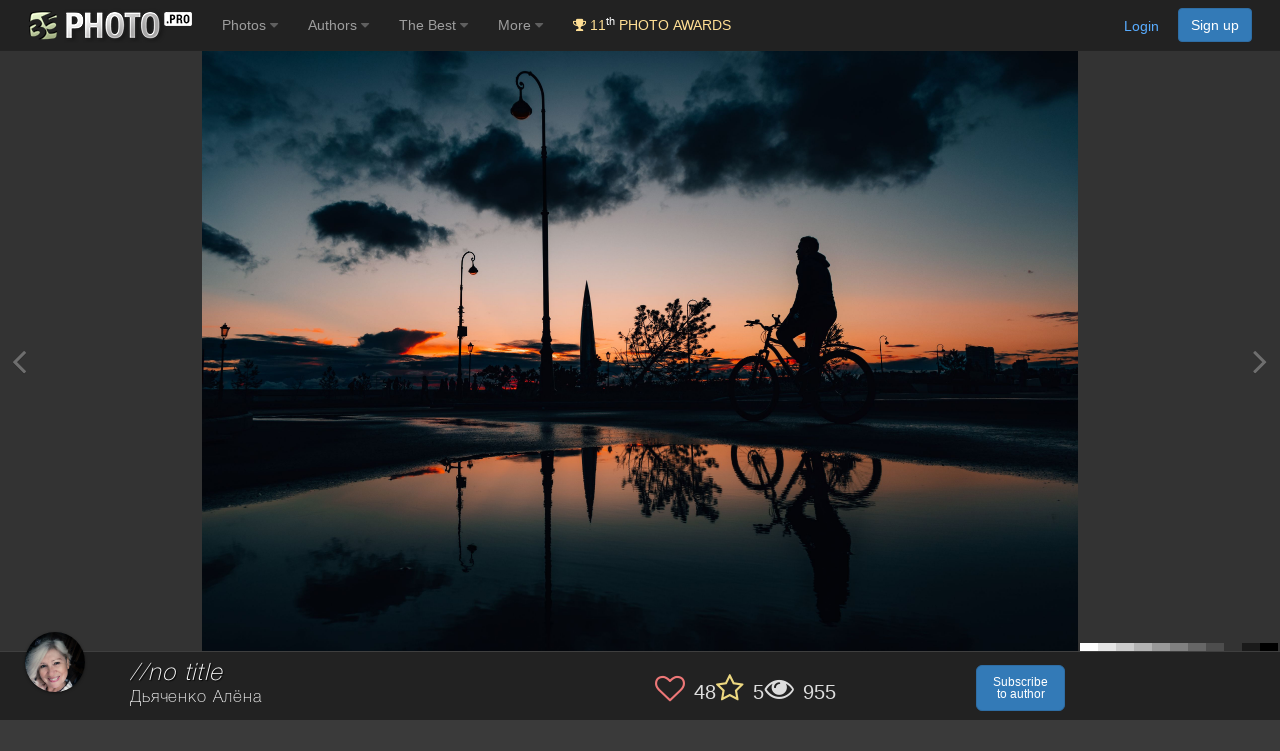

--- FILE ---
content_type: text/html; charset=UTF-8
request_url: https://35photo.pro/photo_8111395/
body_size: 23743
content:
<!DOCTYPE html><html lang=""><head prefix="og: http://ogp.me/ns# thirty-five-photo: http://ogp.me/ns/apps/thirty-five-photo#"><link rel="alternate" hreflang="en" href="https://en.35photo.pro/photo_8111395/" /><link rel="alternate" hreflang="ru" href="https://ru.35photo.pro/photo_8111395/" /><link rel="alternate" hreflang="x-default" href="https://35photo.pro/photo_8111395/" /><link rel="apple-touch-icon" sizes="512x512" href="https://c1.35photo.ru/files/512x512.png"><link rel="icon" sizes="72x72" type="image/png" href="https://c1.35photo.ru/favicon.png"><link rel="icon" sizes="512x512" href="https://c1.35photo.ru/files/512x512.png"><meta http-equiv="content-type" content="text/html; charset=UTF-8" /><meta http-equiv="X-UA-Compatible" content="IE=edge,chrome=1" /><meta name="viewport" content="width=device-width, initial-scale=1, maximum-scale=1, user-scalable=no"><link rel="stylesheet" href="https://cdn.jsdelivr.net/npm/bootstrap@3.4.1/dist/css/bootstrap.min.css" integrity="sha384-HSMxcRTRxnN+Bdg0JdbxYKrThecOKuH5zCYotlSAcp1+c8xmyTe9GYg1l9a69psu" crossorigin="anonymous"><link href="https://c1.35photo.ru/files/main.css?ver=13" rel="stylesheet"><link href="https://c1.35photo.ru/files/css/animate.min.css" rel="stylesheet"><link rel="image_src" href="https://35photo.pro/photos_main/1622/8111395.jpg" / ><meta http-equiv="content-language" content="LANG" /><meta name="title" content="Photo № 8111395. Photographer Dyachenko Alena" /><meta name="keywords" content=" Aljona Dyachenko Дьяченко Алёна professional, hight quality, photo, large photo, original, photo" /><meta name="description" content="Photographer professional Дьяченко Алёна (Aljona Dyachenko). From country Russia. City Санкт-Петербург. " /><meta http-equiv="Cache-Control" content="no-cache" /><meta http-equiv="Pragma" content="no-cache" /><meta http-equiv="Expires" content="0" /><meta name="apple-itunes-app" content="app-id=1619956280" /><meta property="og:image" content="https://c1.35photo.ru/photos_temp/sizes/1622/8111395_500n.jpg" /><link rel="canonical" href="https://35photo.pro/photo_8111395/" /><meta property="fb:app_id" content="176218759152707" />
      <meta property="og:type" content="thirty-five-photo:photo" />
      <meta property="og:title" content="no_title" />
      <meta property="og:description" content="Photographer professional Дьяченко Алёна (Aljona Dyachenko). From country Russia. City Санкт-Петербург. " />
      <meta property="og:url" content="https://35photo.pro/photo_8111395/">
      <meta property="thirty-five-photo:author" content="Дьяченко Алёна" /><link rel="stylesheet" href="https://unpkg.com/leaflet@1.7.1/dist/leaflet.css"
            integrity="sha512-xodZBNTC5n17Xt2atTPuE1HxjVMSvLVW9ocqUKLsCC5CXdbqCmblAshOMAS6/keqq/sMZMZ19scR4PsZChSR7A=="
            crossorigin=""/>

            <script src="https://unpkg.com/leaflet@1.7.1/dist/leaflet.js"
            integrity="sha512-XQoYMqMTK8LvdxXYG3nZ448hOEQiglfqkJs1NOQV44cWnUrBc8PkAOcXy20w0vlaXaVUearIOBhiXZ5V3ynxwA=="
            crossorigin=""></script><title>Photo № 8111395. Photographer Dyachenko Alena</title></head><body bgcolor="#3A3A3A" link="#58ACFF" vlink="#44617D" topmargin="0" rightmargin="0" leftmargin="0" bottommargin="0"  class="askAge"><nav class="navbar navbar-default navbar-inverse navbar-fixed-top mainTopMenu" style="position: relative;margin-bottom: 0;border-color: #232323;font-family:FontAwesome, Arial">
                           <div class="container-fluid">
                             <div class="navbar-header">
                               <button type="button" class="navbar-toggle collapsed" data-toggle="collapse" data-target="#navbar" aria-expanded="false" aria-controls="navbar">
                                 <span class="sr-only">Toggle navigation</span>
                                 <span class="icon-bar"></span>
                                 <span class="icon-bar"></span>
                                 <span class="icon-bar"></span>
                               </button><a style="margin-top: 8px;margin-left: 10px;" href="https://35photo.pro/"  alt="35photo.pro - Photo site" title="Social network for professional" class="siteLogo">&nbsp;</a></div><div id="navbar" class="navbar-collapse collapse">
                               <ul class="nav navbar-nav"><li class="dropdown"><a class="dropdown-toggle" data-toggle="dropdown" role="button" aria-expanded="false" href="https://35photo.pro/new/actual/">Photos <i class="fa fa-caret-down" style="opacity:.5"></i></a><ul  class="dropdown-menu" role="menu"><li ><a href="https://35photo.pro/genre/">Genres</a></li><li class="divider"></li><li ><a href="https://35photo.pro/new/">New</a></li><li ><a href="https://35photo.pro/new/interesting/">Interesting</a></li><li ><a href="https://35photo.pro/new/actual/">Popular</a></li><li ><a href="https://35photo.pro/new/friends/">Friends</a></li><li class="divider"></li><li ><a href="https://35photo.pro/new/map/"><i class="glyphicon glyphicon-map-marker"></i>&nbsp; Photo on the map</a></li><li class="divider"></li><li ><a href="https://35photo.pro/community/">Communities</a></li></ul></li><li class="dropdown"><a class="dropdown-toggle" data-toggle="dropdown" role="button" aria-expanded="false" href="https://35photo.pro/pages/page_photographers//">Authors <i class="fa fa-caret-down" style="opacity:.5"></i></a><ul  class="dropdown-menu" role="menu"><li ><a href="https://35photo.pro/pages/page_search/">Search for a photographer</a></li><li ><a href="https://35photo.pro/rating/">User rating</a></li><li ><a href="https://35photo.pro/pages/page_travelers/">Traveler rating</a></li><li class="divider"></li><li ><a href="https://35photo.pro/new/contender2/fresh_members/"><i class="fa fa-filter"></i> Candidates</a></li></ul></li><li class="dropdown"><a class="dropdown-toggle" data-toggle="dropdown" role="button" aria-expanded="false" href="https://35photo.pro/rating/best_photo_rating/?by_time=30/">The Best <i class="fa fa-caret-down" style="opacity:.5"></i></a><ul  class="dropdown-menu" role="menu"><li ><a href="https://35photo.pro/rating/photo_day/">Photo of the day</a></li><li ><a href="https://35photo.pro/rating/photo_day/cat6/">Series of the day</a></li></ul></li><li class="dropdown"><a class="dropdown-toggle" data-toggle="dropdown" role="button" aria-expanded="false" href="https://35photo.pro/more/">More <i class="fa fa-caret-down" style="opacity:.5"></i></a><ul  class="dropdown-menu" role="menu"><li ><a href="https://35photo.pro/items/">Equipment</a></li><li ><a href="https://35photo.pro/shuffle/"><i title="Shuffle" class="fa fa-random"></i>&nbsp; Shuffle</a></li><li 1><a href="https://35awards.com/direct/?utm_source=35photo&utm_medium=topmenu&utm_campaign=direct" rel="nofollow" target="_blank"><i class="fa fa-flag"></i>&nbsp; Speacial Offers</a></li></ul></li><li><a href="https://35awards.com/?utm_source=35photo&utm_medium=topmenu&utm_campaign=35awards"><span style="color: #ffdf94;"><i class="fa fa-trophy"></i> 11<sup style="color:#fff">th</sup> PHOTO AWARDS</span></a></li></ul><ul class="nav navbar-nav navbar-right" id="topMenuRight"><li style="padding:15px;"><div class="fb-like" data-href="https://www.facebook.com/35PHOTO.ru/" data-layout="button_count" data-action="like" data-show-faces="false" data-share="false"></div></li><li><li style="padding: 8px;"><div style="margin-right:20px"><a href="https://35photo.pro/reg/?act=login" rel="nofollow">Login</a> <a rel="nofollow" style="margin-left:15px;text-decoration:none" href="https://35photo.pro/reg/" class="btn btn-primary" onclick="loadModalWindow('/show_block.php?type=reg');return false;">Sign up</a></div></li></li></ul></div><!--/.nav-collapse -->
                           </div>
                         </nav><style>body {padding-top:0;} .mainTopMenu {font-size: 1.2em;} .mainTopMenu a {text-decoration:none}</style><div class="containerMain"><div id="fb-root"></div><script>
          photoId = 8111395;
          photoIds = 0;
          userId = 75332;
          photoData = {"photo_id":8111395,"user_id":75332,"user_login":"dyachenkoaljona","user_name":"\u0414\u044c\u044f\u0447\u0435\u043d\u043a\u043e \u0410\u043b\u0451\u043d\u0430","photo_name":"","src":"https:\/\/35photo.pro\/photos_main\/1622\/8111395.jpg","link":"https:\/\/35photo.pro\/photo_8111395\/","bg":333333,"comm_count":0,"photo_see":955,"photo_fav":5,"photo_rating":48,"var_vote":null,"timeAdd":"29 \u0441\u0435\u043d, 2022","user":{"status":"good"},"buyAllow":0,"photo_type":0,"moder":{"yes":"0","no":"0"},"user_data":{"photo_count":"200"},"photo_desc":"","tags":null,"other_photos":[{"id":"12934246","src":"https:\/\/c1.35photo.ru\/photos_col\/r2\/2586\/12934246_320r.jpg"},{"id":"12929858","src":"https:\/\/c1.35photo.ru\/photos_col\/r2\/2585\/12929858_320r.jpg"},{"id":"12925887","src":"https:\/\/c1.35photo.ru\/photos_col\/r2\/2585\/12925887_320r.jpg"},{"id":"12911596","src":"https:\/\/c1.35photo.ru\/photos_col\/r2\/2582\/12911596_320r.jpg"},{"id":"12891296","src":"https:\/\/c1.35photo.ru\/photos_col\/r2\/2578\/12891296_320r.jpg"},{"id":"12810131","src":"https:\/\/c1.35photo.ru\/photos_col\/r2\/2562\/12810131_320r.jpg"},{"id":"12775645","src":"https:\/\/c1.35photo.ru\/photos_col\/r2\/2555\/12775645_320r.jpg"},{"id":"12743446","src":"https:\/\/c1.35photo.ru\/photos_col\/r2\/2548\/12743446_320r.jpg"},{"id":"12728233","src":"https:\/\/c1.35photo.ru\/photos_col\/r2\/2545\/12728233_320r.jpg"}],"otherData":"<div class=\"line\">Albums:<br><a href=\"\/dyachenkoaljona\/albums\/10276\/\">Life in the City<\/a><br><a href=\"\/dyachenkoaljona\/albums\/10277\/\">Mood<\/a><br><a href=\"\/dyachenkoaljona\/albums\/10397\/\">\u041f\u0435\u0439\u0437\u0430\u0436\u0438<\/a><br><a href=\"\/dyachenkoaljona\/albums\/10274\/\">Sunrise & Sunset<\/a><br><\/div><div class=\"line\">Style: <a href=\"https:\/\/35photo.pro\/genre_94\/\">Street\/Reportage<\/a><br><\/div>"};
          lastRePost = null;
          thisPageUrl = "https://35photo.pro/photo_8111395/";
          setBgComm = "#444444";
          whovotelike = "";
          commentTo = "photo_8111395";
          allowAddComm = false;
          var cantSetLike = true;
          photo_bg = "#333333";
          photo_bg2 = "##CCCCCC";
          var text_moder_vote = "Voice Editor:";
          var text_good = "Excellent!";
          var text_bad = "Bad!";
          serverCache2 = "https://c1.35photo.ru/";
          var user_in_moder = "false";

          
      </script><div id="zonePhoto" class="container-fluid for_this_bg" style="text-shadow:0 1px 0 rgba(0,0,0,0.3);font-size: 14px; font-weight: 200;position: relative;display:flex"><div style="position:absolute;top:0;bottom:0;left:0;width:12px;" align="right" id="btn_photo_left"><a href="" style="top:48%;font-size:40px;color:#aaa;opacity:.5;display:inline-block;position: absolute;"><span class="fa fa-angle-left"></span></a></div><div style="position:absolute;top:0;bottom:0;right:0;width:12px;" align="left" id="btn_photo_right"><a href="" style="top:48%;font-size:40px;margin-left: -15px;color:#aaa;opacity:.5;display:inline-block;position: absolute;"><span class="fa fa-angle-right"></span></a></div><div class="row-fluid" id="zonePhotoIn" style="width: 100%;display: table;"><div class="col-md-12" style="width: 100%;display: table-cell;vertical-align: middle;" align="center"><div style="vertical-align: middle;" id="zonePhotoInScroll"><img class="mainPhoto" click-type="no" id="mainPhoto" src="https://35photo.pro/photos_main/1622/8111395.jpg" alt=", Дьяченко Алёна" title="Автор: Дьяченко Алёна"/></div><div id="loadingPhoto" style="display:none;"><span style="font-size:2.2em;opacity:.6" class="fa fa-spin fa-spinner"></span></div></div></div>
  <div id="displayKeys" style="display:none"><div style="width: 100%;left: 0;right: 0;opacity: .6;margin-top: -40px;position: absolute;text-align: center;height: 40px;padding-top: 10px;background: linear-gradient(to top, rgba(0,0,0,.8), rgba(0,0,0,0));font-size:.9em"><span style="font-size:.9em">Use the buttons on the keyboard:</span>&nbsp;&nbsp; <span style="border-radius: 4px;padding: 2px 6px;border: 1px #fff solid;">L</span> - Set Like &nbsp;&nbsp; <span style="border-radius: 4px;padding: 2px 6px;border: 1px #fff solid;"><span class="fa fa-caret-left"></span></span> - Back  &nbsp;&nbsp;  <span style="border-radius: 4px;padding: 2px 6px;border: 1px #fff solid;"><span class="fa fa-caret-right"></span></span> - Next</div></div></div></div><div style="padding-bottom:10px;position: absolute;margin-top:-8px;right:0;width: 200px;">
                <table style="cursor:pointer" cellpadding=0 cellspacing=2>
                <tr>
                    <td class="selectBgBlock"></tr>
                </table>
            </div><div style="background:#222;padding:7px 0;border-top: rgba(255, 255, 255, 0.13) 1px solid;"><div class="container"><div class="row"><div class="col-md-1 col-xs-3" align="right" style="margin-top:-22px"><a href="https://35photo.pro/dyachenkoaljona/" id="userAvatar"><img class="avator" style="margin-right:10px;" align="left" src="https://c1.35photo.ru/profile/photos/15/75332_140.jpg"></a></div><div class="col-md-5 col-xs-9"><h1 style="width: 95%;margin-top:2px;font-size: 2em;color:#fff;white-space: nowrap;overflow: hidden;text-overflow: ellipsis;margin-bottom: 2px;" id="photoTitle"><i style="opacity:.4">//no title</i></h1><div style="margin-top:1px"><h2 style="vertical-align: middle;display:inline-block;font-size:1.4em;margin: 0;"><a href="https://35photo.pro/dyachenkoaljona/" id="photoAuthor" class="photoAuthorNameBig" style="color:#fff;text-decoration:none;"><span style="opacity:.7;">Дьяченко Алёна</a></h2><span style="margin-left:15px;"></span></div><div style="margin-left:14px"><div style="margin-top:12px;color: #bbb;padding-bottom:10px" id="descPhotoMainBlock"></div><div class="transperent40"  id="copyrightAuthor" style="font-size:10px;margin:10px 0 15px 0;clear:both;">uploaded <span class="timeAdd">29 сен, 2022</span> &nbsp; <span class="fa fa-copyright"></span> Copyright by <span class="author">Дьяченко Алёна</span></div></div></div>
                          <div class="col-md-3 col-xs-6 col-xs-offset-2 col-md-offset-0" id="likeZone"><div class="stats pt-3 pb-3 parentPhoto" photo-id="">
                                    <p title="Like"><i onClick="photo_actions.setLike(this);return false;" class="fa fa-heart-o heartBtn"></i> <span class="countLikes">0</span></p>
                                    <p title="In favorites"><i onClick="photo_actions.setPhotoFav(this);return false;" class="fa fa-star-o starBtn"></i> <span class="countPhotoFav">0</span></p>
                                    <p title="Photo views"><i class="fa fa-eye eyeBtn"></i> <span class="countPhotoSee">0</span></p>
                                </div><style>
                                    .heartBtn, .starBtn, .eyeBtn { font-size:1.5em}
                                    .heartBtn { color:#ed7777; }
                                    .starBtn { color:#edd881}

                                    #likeZone .stats {
                                        display: flex;
                                        gap: 25px;
                                        padding-top: 15px;
                                        padding-bottom: 15px;
                                    }
                                    
                                    #likeZone .stats p {
                                        margin: 0;
                                        color: #ddd;
                                        font-size: 1.65em;
                                    }
                                    
                                    #likeZone .stats i {
                                        margin-right: 3px;
                                    }
                                </style><div style="margin-top:4px"></div><script type="text/javascript" src="//yastatic.net/es5-shims/0.0.2/es5-shims.min.js" charset="utf-8"></script><script type="text/javascript" src="//yastatic.net/share2/share.js" charset="utf-8"></script><div class="ya-share2" data-services="vkontakte,facebook,pinterest,gplus" data-image="https://c1.35photo.ru/photos_temp/sizes/1622/8111395_500n.jpg"></div></div>
                          <div class="col-md-3 col-xs-4"><div style="height:80px;"><div id="buttonBuyBlock"> &nbsp;&nbsp;<a href="#" class="btn btn-primary btn-lg" role="button" onClick="loadModalWindow('/show_block.php?type=photoClass&type2=subscribe&subTo=author&id='+userId);return false;" style="line-height:1em;text-decoration:none;float:left;position: absolute;margin-top: 6px;font-size: 1em;">Subscribe <br>to author</a></div></div><div id="mapBlockPhoto"><div class="mapid" id="mapidFull"></div><div style="padding-bottom:10px;margin-top:5px"><a href="#" onClick="showOnGlobalMap();return false;" style="border-bottom:1px dashed #58acff;text-decoration:none;"><b>Photo on the map</b></a>, <a href="#" onClick="showAuhorsPhotosOnGlobalMap();return false;" style="border-bottom:1px dashed #58acff;text-decoration:none;"><b>All photos of the author on the map</b></a></div></div><div style="height:10px"></div></div>
                      </div></div></div><div align="center" class="commentPhotoBlock"><div align="left" class="container" style="padding-top:20px;padding-bottom:20px;max-width:1450px;><div class="row"><div class="col-md-5" style="padding-top:10px"><div style="height:40px"><div class="SecondMenu"><ul><li class="select" id="hrm_1"><a href="#" >Comments</a></li><li id="hrm_2"><a href="#" Array>Near on map</a></li><li id="hrm_3"><a href="#" Array>EXIF</a></li></ul></div></div><div style="height:20px"></div><div id="photo_body"><div id="photo_body1"><a href="https://35photo.pro/photo_8111395/" href-large="https://35photo.pro/photos_main/1622/8111395.jpg" href-mobile="https://c1.35photo.ru/photos_temp/sizes/1622/8111395_1500n.jpg" photo-id="8111395" class="btn btn-primary openPhoto"><div class="photo-item" data-src="https://c1.35photo.ru/photos_temp/sizes/1622/8111395_800n.jpg">Open comments</div></a><div style="margin-top:35px;background:#fff;color:#333;padding:20px"><div class="row" style="margin-top:20px">
                   <div class="col-md-12">
                       <img src="/files/img/appPic.png" style="width:100%;max-width:400px;padding-bottom:20px">
                       <div class="bebasBold" style="font-size:3em">35PHOTO Mobile App</div>
                       <div style="font-size:1.2em">Upload photos to the site directly from the mobile application. Like, subscribe to other participants, leave comments. The ability to watch those who like you, as well as the ability to upload works to the application for participants who have not passed moderation.</div>
                       <div class="row" style="margin-top:20px">
                           <div class="col-xs-6" align="center">
                                     <a href="https://apps.apple.com/us/app/35photo/id1619956280"><img class="centered" src="https://c1.35photo.pro/files/img/badge-download-on-the-app-store.svg" alt="" data-hires-status="already-hires" height="50"></a></div>
                           <div class="col-xs-6" align="center">
                                   <a href="https://play.google.com/store/apps/details?id=com.thirtyfivephoto.app"><img alt="Android app on Google Play" src="https://developer.android.com/images/brand/en_app_rgb_wo_60.png"  height="50" /></a></div>
                       </div>
                   </div>
          </div></div></div></div><br><br><br><script>var commentsLang = {add:"Add", expand: "expand", addComm: "Add new comment", answers: "ans.", haveAnswers: "have"};</script><div class="container-fluid" style="margin:20px 0 60px;"><div style="margin:0 0 15px 0;font-size:2em">Like the picture?</div><div class="row"><div class="col-md-12"><p style="font-size:1.4em"><b>Write a comment!</b></p><p>To do this, sign in:</p></div><div class="col-md-6"><a href="https://api.vk.com/oauth/authorize?client_id=2283764&scope=notify,friends,wall,email&display=page&redirect_uri=https%3A%2F%2F35photo.pro%2Freg%2F%3Fact%3DcreateNewVk&response_type=code" class="btn btn-block btn-lg" style="background:#4387ed;color:#fff"><i class="fa fa-vk"></i> Sign in with Vk</a></div><div class="col-md-6"><a href="https://35photo.pro/reg/?act=google"><img src="https://35awards.com/files/img/btn_google_signin_dark_normal_web@2x.png" style="max-width:100%;height:50px"></a></div></div></div></div><div class="col-md-7"><div></div><div class="row" style="margin-top:15px;"><div class="col-md-6"><div class="authorPhotos row"><div class="col-4 col-xs-4" style="width:105px;height:105px"><a href="https://35photo.pro/photo_12934246/"><img style="width:104px;height:104px" src="https://c1.35photo.ru/photos_col/r2/2586/12934246_320r.jpg"></a></div><div class="col-4 col-xs-4" style="width:105px;height:105px"><a href="https://35photo.pro/photo_12929858/"><img style="width:104px;height:104px" src="https://c1.35photo.ru/photos_col/r2/2585/12929858_320r.jpg"></a></div><div class="col-4 col-xs-4" style="width:105px;height:105px"><a href="https://35photo.pro/photo_12925887/"><img style="width:104px;height:104px" src="https://c1.35photo.ru/photos_col/r2/2585/12925887_320r.jpg"></a></div><div class="col-4 col-xs-4" style="width:105px;height:105px"><a href="https://35photo.pro/photo_12911596/"><img style="width:104px;height:104px" src="https://c1.35photo.ru/photos_col/r2/2582/12911596_320r.jpg"></a></div><div class="col-4 col-xs-4" style="width:105px;height:105px"><a href="https://35photo.pro/photo_12891296/"><img style="width:104px;height:104px" src="https://c1.35photo.ru/photos_col/r2/2578/12891296_320r.jpg"></a></div><div class="col-4 col-xs-4" style="width:105px;height:105px"><a href="https://35photo.pro/photo_12810131/"><img style="width:104px;height:104px" src="https://c1.35photo.ru/photos_col/r2/2562/12810131_320r.jpg"></a></div><div class="col-4 col-xs-4" style="width:105px;height:105px"><a href="https://35photo.pro/photo_12775645/"><img style="width:104px;height:104px" src="https://c1.35photo.ru/photos_col/r2/2555/12775645_320r.jpg"></a></div><div class="col-4 col-xs-4" style="width:105px;height:105px"><a href="https://35photo.pro/photo_12743446/"><img style="width:104px;height:104px" src="https://c1.35photo.ru/photos_col/r2/2548/12743446_320r.jpg"></a></div><div class="col-4 col-xs-4" style="width:105px;height:105px"><a href="https://35photo.pro/photo_12728233/"><img style="width:104px;height:104px" src="https://c1.35photo.ru/photos_col/r2/2545/12728233_320r.jpg"></a></div></div><div style="clear:both;"></div><div style="clear:both;padding-top:15px;font-size:1em;color:#aaa">Author have <a href="/" style="color:#ccc" id="author_count_photo"><span class="count">200</span> photos</a></div><div style="height:10px"></div><div id="community"><div class="line">Albums:<br><a href="/dyachenkoaljona/albums/10276/">Life in the City</a><br><a href="/dyachenkoaljona/albums/10277/">Mood</a><br><a href="/dyachenkoaljona/albums/10397/">Пейзажи</a><br><a href="/dyachenkoaljona/albums/10274/">Sunrise & Sunset</a><br></div><div class="line">Style: <a href="https://35photo.pro/genre_94/">Street/Reportage</a><br></div></div></div><div class="col-md-6"><div class="boxva"  style="margin-top:40px;"><a href="http://35awards.com/direct/1224/" target="_blank"><div style="background:url(https://c1.35photo.ru/photobank/7/35844_800.jpg);background-size:cover;height:160px;margin:-20px -20px -20px -20px;background-position: 50%;position:relative;text-shadow: 1px 1px 1px rgba(0,0,0,0.4);"><div style="position:absolute;top:0;right:15px;background:rgba(255,255,255,.75);padding:6px 10px;color:#000;font-size:.8em;z-index: 10;" align="center"><div style="font-size:1.8em">115500 <i class="fa fa-rub" style="font-size:.8em"></i></div></div><div style="position:absolute;width:100%;color:#fff;background:linear-gradient(to bottom, rgba(0,0,0,.8), rgba(0,0,0,0));padding:0 0 40px 0;top:0;"><div style="margin:0 20px;color:#fff;padding-top:10px;"><div class="row padding"><div class="col-xs-3"><span style="font-size:2em;line-height: 1em;">23<div style="font-size:.7em">sep.</div></span></div><div class="col-xs-6" style="font-size:2em;">10 <span style="font-size:.6em">дней</span></div></div></div></div><div style="position:absolute;width:100%;min-height:80px;color:#fff;background:linear-gradient(to top, rgba(0,0,0,.8), rgba(0,0,0,0));padding:40px 0 15px 0;bottom:0;"><div style="margin: 0 20px;"><div style="font-size:1.3em;line-height:1.1em">"ОСЕННЯЯ ПЕСНЬ АЛТАЯ": ФОТОТУР НА АЛТАЙ ОСЕНЬЮ Ⅱгруппа</div><div style="margin-top:8px;font-size:1em;line-height:1em">Russia / <span style="font-size:1.2em">Горно-Алтайск</span></div></div></div></div></a></div></div></div></div></div><div style="clear:both"></div></div></div><div style="margin: 20px auto;max-width: 1400px;"></div><div class="loadLozadGrid"><div class="profileTape grid"></div></div><style>
#mapidFull {width:100%;height:150px}
#zonePhoto, #zonePhotoIn, {
    min-height: -moz-calc(100vh - 120px);
    min-height: -webkit-calc(100vh - 120px);
    min-height: -o-calc(100vh - 120px);
    min-height: calc(100vh - 120px);
}

.mainPhoto {
    max-height: -moz-calc(100vh - 120px);
    max-height: -webkit-calc(100vh - 120px);
    max-height: -o-calc(100vh - 120px);
    max-height: calc(100vh - 120px);

    max-width: -moz-calc(100vw - 20px);
    max-width: -webkit-calc(100vw - 20px);
    max-width: -o-calc(100vw - 20px);
    max-width: calc(100vw - 20px);
}

.fullScreen .photoOne{
    max-height: -moz-calc(100vh - 20px);
    max-height: -webkit-calc(100vh - 20px);
    max-height: -o-calc(100vh - 20px);
    max-height: calc(100vh - 20px);

    max-width: -moz-calc(100vw - 20px);
    max-width: -webkit-calc(100vw - 20px);
    max-width: -o-calc(100vw - 20px);
    max-width: calc(100vw - 20px);
}

#otherVotesM .awesome { margin-right:10px;}

.likeBlock {height: 50px;margin-top:6px;}

.countLike, .countLikeFav {cursor:pointer;text-align: center; width: 100px;padding: 8px;font-size: 2em;border-radius: 6px;color: #000;background-color: rgba(255,255,255,0.7);}
.likeBlock .tapZoneFav, .likeBlock .tapZoneLike {position:absolute;z-index:100;}

.tapZoneFav.under {left: -35px;}
.under .countLikeFav { width: 44px}
.under .countLikeFav .count {display:none;}
.countLikeFav {background-color: #3276b1; color:#fff}



.likeModerBlock .approve {background: #688A6E;padding: 4px 8px;font-size: 20px;border-radius: 6px;text-align: center;}

.countLike .count, .countLikeFav .count {margin-left: 4px;}
.countLikeA{color: rgba(255,255,255,0.7);background-color: rgba(0,0,0,0.6);}

#btn_photo_left, #btn_photo_right {cursor:pointer; z-index:99}
    </style></div><div class="container-fluid" style="min-height: 250px;margin:0;padding:0;font-size:12px"><div class="row row-fluid" style="margin:0"><div class="col-md-4" style="border-bottom: 1px solid #444;min-height:250px;"><a target="_blank" href="http://35awards.com/page/contests/num/981"><div style="background:url(https://c1.35photo.ru/photobank/7/38772_800.jpg);background-size:cover;height:250px;background-position: 50%;position:relative;margin: 0 -15px;" class="shadowFont"><div style="position:absolute;width:100%;min-height:250px;color:#fff;background:linear-gradient(to top, rgba(0,0,0,.8), rgba(0,0,0,0));padding:80px 0 15px 0;bottom:0;"><div style="margin: 0 40px;"><div align="center" style="font-size:1.8em;opacity:.8" class="bebas">Photography contest:</div><div style="font-size:3em;line-height:1.1em;text-align: center;" class="bebasBold">Black and white city</div></div></div><div style="left:20px;position:absolute;z-index:20;bottom:15px;"><img style="max-height:40px;max-width:190px;opacity:.8" src="https://c1.35photo.ru/awards2/files/img/logoToPhoto.png"></div><div style="right:14px;position:absolute;z-index:21;top:12px;color:#fff"><i class="fa fa-clock-o"></i> 22 days left</div></div></a></div><div class="col-md-4" style="border-bottom: 1px solid #444;min-height:250px;border-left: 1px solid #444;border-right: 1px solid #444;"><a target="_blank" href="http://35awards.com/direct/1465/"><div style="background:url(https://c1.35photo.ru/photobank/7/37006_800.jpg);background-size:cover;height:250px;background-position: 50%;position:relative;margin: 0 -15px;" class="shadowFont"><div class="bebas" style="position:absolute;width:100%;color:#fff;background:linear-gradient(to bottom, rgba(0,0,0,.8), rgba(0,0,0,0));padding:10px 0 40px 0;top:0;"><div style="color:#fff"><div class="row row-fluid" style="margin:0"><div class="col-xs-6 col"><span style="font-size:1.8em;">14 май.</span> 9 <span style="font-size:.8em">дней</span></div><div class="col-xs-6 col" style="font-family:Arial" align="right"><div style="margin-top:10px;">Всего мест: <b>10</b></div></div></div></div></div><div style="position:absolute;width:100%;min-height:250px;color:#fff;background:linear-gradient(to top, rgba(0,0,0,.8), rgba(0,0,0,0));padding:80px 0 15px 0;bottom:0;"><div style="margin: 0 40px;" class="bebas"><div align="center" style="font-size:1.9em;opacity:.8;">Фототур</div><div style="font-size:2.3em;line-height:1.1em;margin-top: 5px;" class="bebasBold" align="center">"У порога Кодара". Забайкальский край. </div><div style="padding-top: 10px;font-size:1.3em;line-height:1em" align="center"><span style="font-size:1.2em">Новая Чара</span></div></div></div></div></a></div><div class="col-md-4" style="border-bottom: 1px solid #444;min-height:250px;"><a target="_blank" href="http://35awards.com/direct/1494/"><div style="background:url(https://c1.35photo.ru/photobank/7/38108_800.jpg);background-size:cover;height:250px;background-position: 50%;position:relative;margin: 0 -15px;" class="shadowFont"><div class="bebas" style="position:absolute;width:100%;color:#fff;background:linear-gradient(to bottom, rgba(0,0,0,.8), rgba(0,0,0,0));padding:10px 0 40px 0;top:0;"><div style="color:#fff"><div class="row row-fluid" style="margin:0"><div class="col-xs-6 col"><span style="font-size:1.8em;">04 июл.</span> 14 <span style="font-size:.8em">дней</span></div><div class="col-xs-6 col" style="font-family:Arial" align="right"><div style="margin-top:10px;"><div style="float:right;padding:2px 8px;background:#fff;color:#000;font-size:1.8em;margin-left:10px;">5</div> <span style="font-size:1.1em">Осталось мест</span><div style="opacity:.8">всего мест: 8</div></div></div></div></div></div><div style="position:absolute;width:100%;min-height:250px;color:#fff;background:linear-gradient(to top, rgba(0,0,0,.8), rgba(0,0,0,0));padding:80px 0 15px 0;bottom:0;"><div style="margin: 0 40px;" class="bebas"><div align="center" style="font-size:1.9em;opacity:.8;">Фототур</div><div style="font-size:2.3em;line-height:1.1em;margin-top: 5px;" class="bebasBold" align="center">Путешествие на плато Путорана. Озеро Лама. </div><div style="padding-top: 10px;font-size:1.3em;line-height:1em" align="center"><span style="font-size:1.2em">Норильск</span></div></div></div></div></a></div></div></div>
            <div class="container-fluid" style="color:#fff;line-height: 2.15em;font-size:12px;margin:0;padding:0">
            <div class="row row-fluid" style="background:#000;border-top: 1px solid rgba(255, 255, 255, 0.18);border-bottom: 1px solid rgba(255, 255, 255, 0.18);margin:0">
              <div class="col-md-5" style="padding: 0;background-size:cover;background-position:50% 50%"><a href="https://35awards.com/page/shop/catalogue9th"><img src="https://c1.35awards.com/photobank/7/37768.jpg" style="width:100%;"></a>&nbsp;</div>
              <div class="col-md-6 col-md-offset-1 offset-md-1"><div style="margin:50px 0">
                              <div style="margin-bottom:10px;font-size:3.4em;line-height:1.1em" class="bebasBold"><b style="color:#cdcc5b">CATALOGUE</b> 10TH 35AWARDS</div>
                              <div style="margin-bottom:5px;font-size:2.3em;" class="bebas">BEST PHOTOS AND PHOTOGRAPHERS</div><div style="font-size:1.65em;margin-top:35px;max-width:400px" class="bebas">The catalog contains more than 1500 photos from 25 nominations from more than 1000 authors of the 10th 35AWARDS</div><div style="margin-top:8px;"><a href="https://35awards.com/page/shop/catalogue10th" style="border:1px solid #9e9e9e;color: #fff;text-decoration: none;font-size: 2.5em" target="_blank" class="bebasBold btn btn-lg">More</a></div></div></div>
              <div style="clear:both"></div>
            </div>
            </div>
            <div style="background-color: #000;"><div class="container" style="background-color: #000;padding: 40px 0; z-index: 9;position: relative;">
                    <div class="col-md-12" align="center"><h2 style="font-size:2.2em;margin-bottom:20px;color:#bbb">Subscribe and get the best work 35PHOTO 1 time per week</h2><div style="opacity:.5;font-size:1em;margin: -12px 0 20px 0;">You can always opt out of receiving the subscription one-click</div><a role="button" class="btn btn-primary btn-lg" href="#" style="color:#fff;text-decoration:none" onClick="loadModalWindow('/show_block.php?type=photoClass&type2=subscribe&subTo=main&id=best');return false;">Subscribe Now!</a> &nbsp; &nbsp; OR &nbsp; &nbsp; <a role="button" class="btn btn-primary btn-lg" href="https://telegram.me/Best_35PHOTO" target="_blank" style="color:#fff;text-decoration:none"><i class="fa fa-telegram"></i> Best in Telegram</a></div></div></div><div class="container" align="center" style="padding:20px 0"></div><div id="bottomSpaceMain" class="container-fluid" style="background-color: #222;position:relative"><div class="container"><div id="bottomSpace" class="row" style="position: relative;z-index: 9;padding-top: 40px;padding-bottom:20px;"><div class="col-md-4"><div class="text"><div style="margin-bottom:5px">&copy; <b><a href="https://35photo.pro/">Photo site 35PHOTO</a></b></div>
                                    <div style="margin-bottom:5px"><a href="https://35awards.com/">Photo contest 35AWARDS</a></div><!--LiveInternet counter--><script type="text/javascript"><!--
                    function liveinternet(){
                        return '<a href="http://www.liveinternet.ru/click;35photo" target=_blank /><img src="https://counter.yadro.ru/hit;35photo?t26.6;r' + escape(document.referrer) + (( typeof (screen) == 'undefined') ? '' : ';s' + screen.width + '*' + screen.height + '*' + (screen.colorDepth ? screen.colorDepth : screen.pixelDepth)) + ';u' + escape(document.URL) + ';' + Math.random() + '" alt="" title="LiveInternet: показано число посетителей за сегодн\я" ' + 'border=0 width=88 height=15 /></a>';
                    }
                    //--></script><!--/LiveInternet--><div class="transperent20" id="liveinternetBlock"><script type="text/javascript">document.write( liveinternet() );</script></div><div style="font-size:.7em;opacity:.7;margin-top:10px">This site is protected by reCAPTCHA and the Google 
                                    <a href="https://policies.google.com/privacy" target="_blank">Privacy Policy</a> and 
                                    <a href="https://policies.google.com/terms" target="_blank">Terms of Service</a> apply.</div><!-- Yandex.Metrika counter -->
  <script type="text/javascript" >
   (function(m,e,t,r,i,k,a){m[i]=m[i]||function(){(m[i].a=m[i].a||[]).push(arguments)};
   m[i].l=1*new Date();k=e.createElement(t),a=e.getElementsByTagName(t)[0],k.async=1,k.src=r,a.parentNode.insertBefore(k,a)})
   (window, document, "script", "https://mc.yandex.ru/metrika/tag.js", "ym");

   ym(52086456, "init", {
        id:52086456,
        clickmap:true,
        trackLinks:true,
        accurateTrackBounce:true
   });
  </script>
  <noscript><div><img src="https://mc.yandex.ru/watch/52086456" style="position:absolute; left:-9999px;" alt="" /></div></noscript>
  <!-- /Yandex.Metrika counter --><br>
                                </div></div><div class="col-md-5"><div style="margin-bottom:40px"><form action="/pages/page_search/" method="GET" class="form-inline">
	<input type="text" name="search_word_city" style="width:70%;max-width:350px" value="" class="search_word form-control"> <input type="submit" class="btn btn-primary" value="Search">
  </form></div><div style="margin-bottom:20px;">
                              <a href="https://apps.apple.com/us/app/35photo/id1619956280"><img class="centered" src="https://c1.35photo.pro/files/img/badge-download-on-the-app-store.svg" alt="" data-hires-status="already-hires" style="margin-right:40px;"></a>
                               <a href="https://play.google.com/store/apps/details?id=com.thirtyfivephoto.app"><img height="40" alt="Android app on Google Play" src="https://developer.android.com/images/brand/en_app_rgb_wo_60.png" /></a></div><div style="font-size:1.2em;margin-bottom:10px;"><span class="glyphicon glyphicon-map-marker"></span> <a href="https://35awards.com/map/">Photos on the map</a></div><a rel="nofollow" href="https://35photo.pro/ps/">About</a> &nbsp;&nbsp;|&nbsp;&nbsp;
                                <a rel="nofollow" href="https://35photo.pro/ps/help/">Help</a><div style="margin-top:10px;font-size:22px;width:100px">18+</div></div><div class="col-md-3"><div style="font-size:18px;"><span style="font-size:10px;">Select language:</span><br><a rel="nofollow" href="https://35photo.pro/pages/page_changeLang/?lang=en">en</a> &nbsp; <a rel="nofollow" href="https://35photo.pro/pages/page_changeLang/?lang=ru">ru</a></div><div style="margin-top:20px"><a href="#" onclick="loadModalWindow('/show_block.php?type=feedback');return false;">Send message to administration</a><br></div>
                                <div style="margin-top:5px;font-size:1em;color:#aaa;">support@35photo.pro - on cooperation issues</div></div></div></div></div><script type="text/javascript">errArr=[];errCallback=undefined;errSetCallback=function(c){errCallback=c;};window.onerror=function(m,u,l){errCallback?errCallback(m,u,l):errArr.push({message:m,url:u,line:l});};</script><script src="https://35awards.com/login/gettoken/?rand=868254551765418743" type="text/javascript"></script><script src="https://ajax.googleapis.com/ajax/libs/jquery/1.9.1/jquery.min.js" type="text/javascript"></script><script src="https://ajax.googleapis.com/ajax/libs/jqueryui/1.9.1/jquery-ui.min.js" type="text/javascript"></script><script src="https://c1.35photo.ru/files/request_photo.js?da=116" type="text/javascript"></script><script src="https://www.google.com/recaptcha/api.js?render=6LdUgIoUAAAAAH_SCEapGU3gnyBnaXR0IcKKFd-F" type="text/javascript"></script><script src="https://cdn.jsdelivr.net/npm/bootstrap@3.4.1/dist/js/bootstrap.min.js" type="text/javascript"></script><script src="https://c1.35photo.ru/files/js/photoFullScreen.js" type="text/javascript"></script><script src="https://c1.35photo.ru/files/comments.js?ver=10" type="text/javascript"></script><script src="https://c1.35photo.ru/files/photo_page.js?ver=16" type="text/javascript"></script><script src="//yastatic.net/share/share.js" type="text/javascript"></script><script src="https://c1.35photo.ru/files/serialScroll/jquery.serialScroll-min.js" type="text/javascript"></script><script src="https://c1.35photo.ru/files/serialScroll/jquery.scrollTo-min.js" type="text/javascript"></script><script type="text/javascript">/* <![CDATA[ */$(function() {
        if( token35 ){
             window.location.href = "https://35photo.pro/photo_8111395/?token35=" + token35;
       }
    });
			 var askAge;

			 $(document).ready(function() {
				 askAge = $(document.body).hasClass("askAge");
				
			 });
                        $( document ).ready(function() {
                              $("head").append(
					  "<link href='https://c1.35photo.ru/files/css/font-awesome/4.7.0/css/font-awesome.min.css' rel='stylesheet'>"
                                + "<link href='https://c1.35photo.ru/files/css/bootstrap-social.css' rel='stylesheet'>"
                              );
                        })
                        
                            $(document).ready(function() {
                                  rowHeight = 50;

                                  $(".seriesPreview").justifiedGallery( {waitThumbnailsLoad : true, rowHeight : 50, lastRow: "justify", margins: 1} );

                            });
                      var photo_map_marker = false;
   var mymapFull;
   var photoCoor = false;
   function initMap() {
    if( !photo_map_marker ){
      mymapFull = L.map('mapidFull');
      L.control.scale({maxWidth: 150}).addTo(mymapFull);
      // L.tileLayer('https://{s}.tile.openstreetmap.org/{z}/{x}/{y}.png?{foo}', {foo: 'bar', attribution: '&copy; <a href="https://www.openstreetmap.org/copyright">OpenStreetMap</a> contributors'}).addTo(mymap);
      L.tileLayer('https://{s}.tile.opentopomap.org/{z}/{x}/{y}.png', {
        attribution: '&copy; <a href="https://www.opentopomap.org">OpenTopoMap</a> contributors, These pages are current as of 01.01.2022'
    }).addTo(mymapFull);
    }
    if( photo_map_marker ) mymapFull.removeLayer( photo_map_marker );
    mymapFull.setView([photoCoor.lat, photoCoor.lng], 3);
    photo_map_marker = new L.marker([photoCoor.lat, photoCoor.lng]).addTo(mymapFull);
  }


  // console.log("ad");
  $( "#displayKeys").hide().fadeIn(1000).delay(5000).fadeOut(1000, function() {
    $(this).remove();
    // console.log("ad");
  });var showNextBlock = "photoLibBlock";showNextList("photoUser");var nextListMoreOp = "&user_id=75332";var showNextListId=8111395;/* ]]> */</script><script>
       (function(i,s,o,g,r,a,m){i['GoogleAnalyticsObject']=r;i[r]=i[r]||function(){
       (i[r].q=i[r].q||[]).push(arguments)},i[r].l=1*new Date();a=s.createElement(o),
       m=s.getElementsByTagName(o)[0];a.async=1;a.src=g;m.parentNode.insertBefore(a,m)
       })(window,document,'script','https://www.google-analytics.com/analytics.js','ga');

       ga('create', 'UA-963629-1', 'auto');
       ga('send', 'pageview');

     </script><link rel="stylesheet" href="https://c1.35photo.ru/awards2/files/justifiedGallery/justifiedGallery.min.css" />
                    <script src="https://c1.35photo.ru/awards2/files/justifiedGallery/jquery.justifiedGallery.min.js"></script><style>.grecaptcha-badge { visibility: hidden; }</style><div id="lightboxPhoto" style="display:none"><div id="lightboxPhotoLoading"><i class="fa fa-circle-o-notch spin" style="font-size:2em"></i><br>Loading...</div><i class="closeGrid fa fa-times" aria-hidden="true"></i><div class="container-fluid parentPhoto" photo-id="">
                        <div class="row" style="margin:0">
                            <div class="col-md-9 col-sm-12 col-xs-12 img-container">
                                
                                
                            </div>
                            <div class="col-md-3 col-sm-12 col-xs-12 info-container">
                                <div id="author-info-total" class="row">
                                    <div class="col-xs-12 part1">
                                        <div id="photo_id_show" class="pb-2" style="font-size:.9em;opacity:.4"></div>

                                        <div class="author-info">
                                            <div class="row" style="width:100%">
                                                    <div class="col-12">
                                                        <a href="#" class="authorAvaLink"><img src="" alt="Author" class="avatar authorAva" id="lightboxPhotoAuthorAva" style="margin:0 10px 10px 0;float:left"></a>
                                                        <div id="lightboxPhotoAuthor"></div>
                                                        <div id="author_total_photos">The author has <a href="#"><span class="count"></span> photos</a></div>
                                                        <div id="fav_zone"></div>
                                                    </div>
                                            </div>
                                        </div>
                                    </div>
                                    <div class="col-xs-12 part2">
                                        <div class="stats pt-3 pb-3">
                                            <p><i onClick="photo_actions.setLike(this);return false;" class="fa fa-heart-o heartBtn"></i> <span class="countLikes">0</span></p>
                                            <p><i onClick="photo_actions.setPhotoFav(this);return false;" class="fa fa-star-o starBtn"></i> <span class="countPhotoFav">0</span></p>
                                            <p><i class="fa fa-eye eyeBtn"></i> <span class="countPhotoSee">0</span></p>
                                        </div>

                                        <p id="lightboxPhotoTitle" class="h4"></p>
                                        <p id="lightboxPhotoDesc" class="description"></p>

                                        <div class="tagList"></div>

                                        

                                        <div id="commentsPage" class="container">
                                            <div id="commentsPageList"></div>
                                            <div id="actionDropdownComm" class="dropdown" style="position: absolute;">
                                                <ul class="dropdown-menu" role="menu">
                                                    <li class="reply"><a onClick="photo_actions.replyComm(this);return false;" href="#"><i class="fa fa-reply" aria-hidden="true"></i> &nbsp;Reply</a></li>
                                                    <li class="dropdown-divider"></li>
                                                    <li class="delete"><a onClick="photo_actions.delComm(this);return false;" href="#"><i class="fa fa-trash" aria-hidden="true"></i> &nbsp;Remove</a></li>
                                                    <li class="block-user"><a onClick="photo_actions.blockUser(this);return false;" href="#"><i class="fa fa-user-times" aria-hidden="true"></i>  &nbsp;Block user</a></li>
                                                </ul>
                                            </div>
                                            <div class="row answerForm" reply-id="0" style="display:none">
                                                <div class="col-xs-2 avatarZone" align="right"><img src="#" class="avatar"></div>
                                                <div class="col-xs-10" style="padding-left:0">
                                                    <textarea class="form-control comment_to_send" placeholder="" style="height: 100px"></textarea>
                                                    <input type="submit" class="btn btn-success btn-outline-light" value="" style="margin-top:10px;padding:4px 25px">
                                                </div>
                                            </div>
                                        </div>
                                        
                                        <div id="mapid"></div>
                                        
                                        <div class="pt-5">
                                            <div id="contestList"></div>
                                        </div></div></div></div>
                        </div>
                        <div class="loader"><div class="progress"></div></div>

                        <div class="statsCollapse"><div id="collapseButton"><a href="#" onCLick="return false;" style="color:#fff"><i class="fa fa-angle-double-down"></i></a></div><div class="act"></div></div>
                    </div><div class="swipe-indicator">
                        <i class="fa fa-hand-pointer-o"></i>
                    </div><div id="left-arrow" class="arrowPhoto"><span class="fa fa-angle-left"></span></div>
                    <div id="right-arrow" class="arrowPhoto"><span class="fa fa-angle-right"></span></div></div><style>.table-dark a {color:#d1e7ff}
                  
                  .followbtn {padding:.12rem .5rem !important;text-decoration:none;font-size:1.2em}
                  .followbtn.follow {color:#fff;background:#85a45b}
                  .followbtn.unfollow, .followbtn.unfollow:hover {color: #777;border:1px solid #777}
                  .heartBtn, .starBtn, .eyeBtn { font-size:1.5em}
                  .heartBtn { color:#ed7777; }
                  .starBtn { color:#edd881}
                  .closeGrid {top:0;right:0;font-size:2em;position:fixed;z-index:310;padding:15px 20px;cursor:pointer}


                  #author-info-total {
                    min-width:315px
                    transition: transform 0.5s ease-in-out;
                    max-width: 1200px;
                    margin: 0 auto;
                  }

                  .pb-2 {padding-bottom:20px}


                  #lightboxPhotoAuthor {padding-bottom:5px}
                  #lightboxPhotoAuthor a {color:#fff; font-size:1.6em;text-decoration:none;}

                  #btn_edit_photo { 
                    margin: 10px 0 10px 0;
                    border-left: 1px solid #7d956f;
                    padding-left: 15px;
                  }
                  #btn_edit_photo a {text-decoration:none; color: #7d956f}

                  .addToFav, .abuseBtn {-webkit-transition: all .5s;-moz-transition: all .5s;-o-transition: all .5s;transition: all .5s;position:relative;}
                  .addToFav, .abuseBtn{
                        color: #b38d2d;
                        border: 1px solid rgba(0,0,0,0);
                        font-size: .8em;
                        padding: 4px 10px;
                        opacity:.55;
                  }
                  .abuseBtn {color:#fff}
                  .addToFav:hover{
                        color: #000;
                        background: #b38d2d;
                        border: 1px solid #b38d2d;
                        opacity:1;
                  }

                  .abuseBtn:hover {
                        color:#fff; 
                        border: 1px solid #fff;
                        opacity:1;
                  }

                  #contestList {border-top: 1px solid rgba(255,255,255,.3);
                    padding-top: 20px;
                    margin-top: 10px;
                }

                #lightboxPhoto .container-fluid {
                    width:100%;
                    height: 100vh;
                }

                  #contestList .line {padding-bottom:10px;}

                  #author_total_photos {
                    margin-bottom: 10px;
                    opacity: .6;
                  }

                  .loader {
                    width: 20%;
                    margin: 10px auto;
                    height: 3px;
                    overflow: hidden;
                    border-radius: 4px;
                    background: #3d3d3d;
                    position: absolute;
                    bottom: 0;
                    left: 50%;
                    transform: translateX(-50%);
                }
                
                .loader .progress {
                    height: 100%;
                    width: 0%;
                    background: rgb(138, 138, 138);
                    transition: width 0.4s ease;
                }

                .img-transition {
                    transition: width 0.5s ease-in-out, height 0.5s ease-in-out;
                }

                  #lightboxPhoto {
                        background: rgba(0, 0, 0, 1);
                        position: fixed;
                        top: 0;
                        bottom: 0;
                        left: 0;
                        right: 0;
                        display: flex;
                        align-items: center; 
                        justify-content: center; 
                        height: 100%;
                        width: 100%;
                        z-index: 1030;
                        color: #fff;
                        overflow-y: auto;
                        }
                        
                        #lightboxPhoto .container {
                        padding: 0;
                        max-width: 100%;
                        width:auto;
                        }
                        
                        #lightboxPhoto .img-container {
                            height: 100vh;
                            overflow-y: auto;
                            padding:20px 0;
                            display: flex;
                            align-items: center;
                            justify-content: center;
                            flex-direction: column;
                            position: relative;
                            transition: 0.3s ease-in-out;
                        }

                        #lightboxPhoto .img-container.series {
                            display: block;
                        }
                        
                        
                        #lightboxPhoto .img-fluid {
                        max-width: 95%;
                        max-height: 95vh;
                        object-fit: contain;
                        margin: auto;
                        display: block;
                        pointer-event": none;
                        }

                        #lightboxPhoto .img-fluid-series {
                            padding:5px 0;
                            
                        }
                        
                        #lightboxPhoto .info-container {
                            max-height: 100vh;
                            overflow-y: auto;
                            text-align: left;
                            padding: 20px;
                            transition: width 0.5s ease-in-out;
                        }
                        
                        #lightboxPhoto .author-info {
                        display: flex;
                        align-items: center;
                        gap: 15px;
                        padding-bottom: 10px;
                        }
                        
                        #lightboxPhoto .avatar {
                        width: 50px;
                        height: 50px;
                        border-radius: 50%;
                        }
                        
                        #lightboxPhoto .stats {
                        display: flex;
                        gap: 20px;
                        padding-bottom: 15px;
                        }
                        
                        #lightboxPhoto .stats p {
                        margin: 0;
                        color: #ddd;
                        font-size: 18px;
                        }
                        
                        #lightboxPhoto .stats i {
                        margin-right: 5px;
                        }

                        
                        #lightboxPhotoLoading {
                        display:none;text-align:center;z-index:200;position:absolute;top:100px;left:0;right:0
                        }
                        
                        #lightboxPhoto h3,
                        #lightboxPhoto h4,
                        #lightboxPhoto h5 {
                        color: #fff;
                        }
                        
                        #lightboxPhoto .description {
                        color: #ddd;
                        font-style: italic;
                        }
                        
                        #lightboxPhoto .comment-form {
                        width: 100%;
                        display: flex;
                        gap: 10px;
                        }
                        
                        #lightboxPhoto .comment-form input,
                        #lightboxPhoto .comment-form button {
                        width: 100%;
                        padding: 10px;
                        border: none;
                        border-radius: 5px;
                        }
                        
                        #lightboxPhoto .comment-form button {
                        width: auto;
                        color: #fff;
                        }

                        .avatar {
                        width: 100px;
                        border-radius: 50%;
                  }
                  .user-info h1 {
                        font-size: 3em;
                        text-transform: uppercase;
                        margin-bottom: 0;
                        line-height: 1em;
                  }

                  .info-container.full-width-desc .part1 {
                    width:25%;
                    }

                    .info-container.full-width-desc .part2 {
                        width:75%;
                    }

                  .grid-item {
                    width: calc(25% - 20px);
                    margin: 0 10px;
                    position: relative;
                    
                  }

                  @media (max-width: 1500px) {
                    .grid-item { 
                      width: calc(25% - 20px);
                    }
                  }

                  @media (max-width: 1500px) {
                    .grid-item { 
                      width: calc(33.33% - 20px);
                    }
                  }

                  @media (max-width: 1200px) {
                    .grid-item { 
                      width: calc(50% - 20px);
                    }

                    
                  }

                  @media (max-width: 992px) {
                    

                    #lightboxPhoto.mobile .part1 {
                        width:25%;
                    }
    
                    #lightboxPhoto.mobile .part2 {
                        width:75%;
                    }
                    
                    
                    #lightboxPhoto {
                          align-items: flex-start;
                          padding-top: 0 
                    }

                    #lightboxPhoto .statsCollapse {
                        display: none;
                    }

                    #lightboxPhoto .img-fluid {
                          max-width: 100%;
                          max-height: 100vh;
                    }
              
                    #lightboxPhoto .content-info {
                          padding: 20px;
                    }

                    .section_padding {
                          padding-top: 10px
                    }

                    #lightboxPhoto .img-container {
                        max-height: none;
                        overflow-y: visible;
                        padding-top: 60px;
                        padding-bottom: 0;
                        height: initial;
                    }

                    .grid-item {
                        width: calc(100% - 20px);
                    }

                    .lozadGridItem .copyrights {
                        display:none;
                    }

                    #lightboxPhoto .container-fluid {
                        padding-right: 0;
                        padding-left: 0;
                    }

                    #lightboxPhoto .info-container {
                        max-height: none;
                        overflow-y: visible;
                        // padding-left: 30px;
                        // padding-right: 30px;
                        
                    }
                } 

                @media (max-width: 768px) {
                    #lightboxPhoto.mobile .part1 {
                        width:100%;
                    }

                    #lightboxPhoto.mobile .part2 {
                        width:100%;
                    }

                    #lightboxPhoto.mobile .arrowPhoto {display:none;}
                }

                @media (max-width: 400px) {
                    #lightboxPhoto .commentLine .col-xs-2 {width:20%}
                    #lightboxPhoto .commentLine .col-xs-10 {width:80%}
                }

                  
                .info-container.full-width-desc {
                    width:100%;
                    overflow-y: initial !important;
                }

                .info-container.full-width-desc .author-info-total {
                    max-width:1200px;
                    margin:0 auto;
                }

               
                
                .full-width {
                    width: 100%;
                }

                #collapseButton {
                    padding-bottom:10px;
                }

                #collapseButton .fa {
                    font-size:2.5em;
                    transition: transform 0.5s ease;
                }

                .rotate180{
                    transform: rotate(180deg)
                }

                #mapid {
                    width: 100%; 
                    height: 150px;
                    max-width:400px;
                    margin-top:15px;
                }

                #lightboxPhoto .statsCollapse {
                    position: fixed;
                    right: 10px;
                    bottom: 0;
                }

                .statsCollapse {
                    /* Убедитесь, что у statsCollapse также есть transition для плавности */
                    transition: transform 0.5s ease-in-out;
                }
                
                .statsCollapse #collapseButton {
                    /* Плавная анимация для collapseButton */
                    transition: transform 0.5s ease-in-out, opacity 0.5s ease-in-out;
                    transform: translateY(300%);
                }
                
                .statsCollapse.closeBtn #collapseButton {
                    /* Анимация для collapseButton при добавлении класса close */
                    transform: translateY(0);
                }
                
                .statsCollapse .act {
                    /* Повторение стилей для .act, как описано ранее */
                    transition: transform 0.5s ease-in-out, opacity 0.5s ease-in-out;
                    transform: translateY(100%);
                    opacity: 0;
                }
                
                .statsCollapse.closeBtn .act {
                    transform: translateY(0);
                    opacity: 1;
                }

                #lightboxPhoto .statsCollapse .avatar {
                    margin-left: -10px;
                }
                      
                
                #lightboxPhoto .swipe-indicator {display:none}
                #lightboxPhoto.mobile .swipe-indicator {display:block}
                
                .swipe-indicator {
                    position: fixed;
                    bottom: 15%;
                    left: 50%;
                    transform: translateX(-50%);
                    font-size: 5em;
                    color: #ccc;
                }
                
                .swipe-indicator i {
                    animation: swipe-animation 2s ease-in-out infinite;
                }
                
                @keyframes swipe-animation {
                    0%, 100% {
                        transform: translateX(0);
                    }
                    50% {
                        transform: translateX(80px);
                    }
                }
                
                .fa-hand-pointer-o {
                    cursor: pointer;
                }
                

                #lightboxPhoto .arrowPhoto {
                    position: fixed;
                    top: 50%;
                    transform: translateY(-50%);
                    cursor: pointer;
                    font-size: 3em;
                    color: rgba(255, 255, 255, 0.6);
                    z-index: 1000;
                    padding: 50px 10px 
                }
                
                #lightboxPhoto #left-arrow {
                    left: 0;
                }
                
                #lightboxPhoto #right-arrow {
                    right: 0;
                }

                #commentsPage {font-size:1em; position:relative;}
                #commentsPage .answers {padding-top:5px;margin-left: -20px;}
                #commentsPage .answerForm {padding-top:15px;}
                #commentsPage .avatarZone {padding-right:5px;}
                #commentsPage .avatarZone .avatar {height:3em;width:3em; border-radius:50%;margin-right:5px}
                #commentsPage .commentZone { padding-left:0; position: static}
                #commentsPage .commentZone .text_comm { display:block;padding-top:3px }
                #commentsPage .commentLine {padding-top:10px;padding-bottom:10px;transition: background-color 0.2s ease;border-radius:8px}
                #commentsPage .commentLine:hover {background:rgba(255,255,255,.15)}
                #commentsPage .commentLine .actions {font-size:1.5em; opacity:0;padding-left:10px}
                #commentsPage .commentLine:hover .actions {opacity:1;}
                #commentsPage .user_name {padding-right:3px; text-decoration:none; color:#a1d0ff}
                #commentsPage .timeAdd {margin-top:4px;color:#999;font-size:.9em; white-space:nowrap;}

                #commentsPage .reply {display:block;margin:0}

                #commentsPage .commentLine .actions {display:none}
                
</style><script src="https://c1.35photo.ru/files/js/lozad.min.js" type="text/javascript"></script><script src="https://35awards.com/awards2/files/js/masonry.pkgd.min.js" type="text/javascript"></script><script src="https://35awards.com/awards2/files/js/imagesloaded.pkgd.min.js" type="text/javascript"></script><script type="text/javascript">
          var observer;
          var photoSeeCache = [];

          function loadPhotoOnScreen( el, addSee ){
            if( addSee == 1 && !$(el).hasClass("addSee") ){
                $(el).addClass("addSee");
                var photoId = $( el ).attr("photo-id-w");
                if( $.inArray( photoId , photoSeeCache) == -1 ){
                    photoSeeCache.push( photoId );
                }

                if( photoSeeCache.length >= 15 ){
                            var src = "https://35photo.pro/api/?method=photo.addSee&token35=" + token35 + "&browser=true&photoAdd=" + photoSeeCache.join(",");
                            photoSeeCache = [];
                            $.getJSON( src )
                                    .done(function( json ) {
                                    })
                                    .fail(function( jqxhr, textStatus, error ) {
                            })
                }      
            }
        }

          $(document).ready(function() {
              observer = lozad(".lozadGridItem", {
                    rootMargin: '100px 0px',
                    threshold: 0.05,
                    enableAutoReload: false,
                    load: function(el) {
                      $( el ).find(".lozadGridPhoto").each(function() {
                          var loadImage = $(this);
                          var image = new Image();
                          var newSrc = loadImage.attr("data-src");
                          if( askAge && loadImage.hasClass("nude") ){
                            newSrc = getNudeUrl("230");
                          }
                          
                          image.onload = function() {
                              loadImage.attr("src", newSrc );
                              if( token35.length > 0 ) loadPhotoOnScreen( loadImage, 1 );
                              $.each($grid_a, function(index, $currentGrid) {
                                  $currentGrid.masonry('layout');
                              });
                          }
                          image.src = newSrc;
                      });
                      $( el ).find(".lozadBackground").each(function() {
                          $( this ).css("background-image", "url(" + $( this ).attr("background-url") + ")" );
                      });
                    } });
              observer.observe();
          });
          var $grid_a = [];

            $(document).ready(function() {
                $("#loadLozadGrid, .loadLozadGrid").each(function() {
                    var $grid = $(this).find(".grid");
            
                    if ($grid.data("masonry")) {
                        $grid.masonry("destroy");
                    }
            
                    $grid = $grid.masonry({
                        itemSelector: ".grid-item",
                        columnWidth: ".grid-item",
                        percentPosition: true
                    });
            
                    $grid.imagesLoaded().progress(function() {
                        $grid.masonry("layout");
                    });
            
                    $grid_a.push($grid);
                });
            });
            
            

            class photo_actions_24 {
                

                constructor(res, token35, option) {
                    this.res = res;
                    this.option = option;
                    this.token35 = token35;
                    this.setLikeDelay = false;
                    this.setPhotoFavDelay = false;
                    this.lastTap = 0;
                    this.currentIndex = 0;
                }

                showFollowBtn( followbtn, status ){
                    
                    if( status == "follow"){
                            followbtn.html( this.res.unfollow_btn ).removeClass("follow").addClass("unfollow");
                    }else{
                            followbtn.html( this.res.follow_btn ).removeClass("unfollow").addClass("follow");
                    }
                }

                showFollowBtnDom( user_id, status ){
                    if( status == true){
                            return '<a onClick="photo_actions.clickFollowBtn(this);return false;" user_id="' + user_id + '" href="#" class="followbtn btn btn-sm unfollow">' + this.res.unfollow_btn + '</a>';
                    }else{
                            return '<a onClick="photo_actions.clickFollowBtn(this);return false;" user_id="' + user_id + '" href="#" class="followbtn btn btn-sm follow">' + this.res.follow_btn + '</a>';
                    }
                }

                clickFollowBtn( btn ){
                    btn = $( btn );
                
                    var user_id = btn.attr("user_id");
                
                    var src = "";
                    
                    if( $( btn ).hasClass('follow') ){
                            this.showFollowBtn( btn, 'follow' );
                            src = "https://35photo.pro/api/?method=user.follow&ver=" + ver + "&userId=" + user_id + "&token35="+this.token35;
                    }else{
                        this.showFollowBtn( btn, 'unfollow' );
                            src = "https://35photo.pro/api/?method=user.follow&ver=" + ver + "&userId=" + user_id + "&unfollow=true" + "&token35="+this.token35;
                    }
                    
                    // console.log( src );
                    
                    $.getJSON( src )
                            .done(function( json ) {
                            // console.log( "JSON Data Follow: " + json['response'] + ', method: ' + json['data']['method']  );
                            })
                            .fail(function( jqxhr, textStatus, error ) {
                            var err = textStatus + ", " + error;
                            console.log( "Request Failed FollowBtn: " + err );
                    })
                }
                
                
                
                markLike( parent, var_vote ){
                    var heartBtn = parent.find('.heartBtn');
                
                    $( heartBtn ).removeClass( "fa-heart-o fa-heart" );
                    if( var_vote && var_vote != 0 ) $( heartBtn ).addClass( "fa-heart" );
                    else $( heartBtn ).addClass( "fa-heart-o" );
                    
                }

                

                activeDblclick(){
                    $(".img-fluid").on("touchend click", function(e) {
                        var currentTime = new Date().getTime();
                        var tapLength = currentTime - this.lastTap;
                        if (tapLength < 300 && tapLength > 100) {
                            photo_actions.setLike( $(".img-container") );
                        }
                        this.lastTap = currentTime;
                    });
                }

                
                setLike( thisBlock ){
                    if( !this.option["allow_vote"] ){
                        loadModalWindow("/show_block.php?type=voteClass&type2=cantVote");
                        return false;
                    }
                    var parent = $(thisBlock).closest('.parentPhoto');
                    var photo_id = parent.attr('photo-id');
                    var heartBtn = parent.find('.heartBtn');
                    var countLikes = parent.find('.countLikes');
                    
                    if( this.setLikeDelay == true ){
                            return false;
                    }
                            
                    if( heartBtn.hasClass( 'fa-heart-o' ) ){
                            heartBtn.removeClass( 'fa-heart-o' );
                            // heartBtn.addClass( 'fa-heart animate__animated animate__heartBeat' );
                            heartBtn.addClass('fa-heart animate__animated animate__heartBeat animate__repeat-1').on('animationend', function() {
                                $(this).removeClass('animate__animated animate__heartBeat animate__repeat-1');
                            });
                            
                            countLikes.html( parseInt( countLikes.html() ) + 1 );
                            this.setLikeDelay = true;    
                            
                            var src = "https://35photo.pro/api/?method=photo.setLike&photoId=" + photo_id + "&ver=" + ver + "&vote=1&awards=true&token35="+token35;
                            $.getJSON( src )
                            .done(function( json ) {
                                if( json.data && json.data.err ){
                                        alert( 'Err: ' + data.data.err );
                                }
                            })
                            .fail(function( jqxhr, textStatus, error ) {
                                console.log( "Request Failed: " + err );                              
                            })
                            setTimeout(() => { this.setLikeDelay = false; }, 1000);
                    }else{
                            heartBtn.removeClass( 'fa-heart' );
                            heartBtn.addClass( 'fa-heart-o' );
                            countLikes.html( parseInt( countLikes.html() ) - 1 );
                            this.setLikeDelay = true;    
                            
                            var src = "https://35photo.pro/api/?method=photo.removeLike&photoId=" + photo_id + "&ver=" + ver + "&awards=true&token35="+token35;
                            $.getJSON( src ).done(function( json ) { console.log('- like removed: ' + photo_id ); this.setLikeDelay = false; });
                            setTimeout(() => { this.setLikeDelay = false; }, 1000);
                    }
                }


                markPhotoFav( parent, var_fav ){
                    var starBtn = parent.find('.starBtn');
                
                    $( starBtn ).removeClass( "fa-star fa-star-o" );
                    if( var_fav && var_fav != 0 ) $( starBtn ).addClass( "fa-star" );
                    else $( starBtn ).addClass( "fa-star-o" );
                    
                }

                showPhotoTags( tags ){
                    var tagList = $("#lightboxPhoto").find(".tagList");
                    tagList.html("");
                    if( tags ){
                        $.each( tags, function( index, value ) {
                            var li = $( "<a class='tag' href='" + domain_name + "tags/" + encodeURI( value ) + "/'>" + value + "</a></li>" ).appendTo( tagList );
                        });
                    }
                }

                preloadPhotos(){
                    if( (this.currentIndex-1) >= 0){
                        this.preloadImage( $(".openPhoto").eq( (this.currentIndex-1) ) );
                    }
    
                    if( (this.currentIndex+1) < $(".openPhoto").length){
                        this.preloadImage( $(".openPhoto").eq( (this.currentIndex+1) ) );
                    }
                }

                preloadImage( openPhoto ) {
                    var src = "";
                    if( $("#lightboxPhoto").hasClass("mobile") ) {
                        src = $( openPhoto ).attr("href-mobile");
                    }else{
                        src = $( openPhoto ).attr("href-large");
                    }
                    var img = new Image();
                    img.src = src;
                }

                loadImageWithTransition(img_fluid, src_prev, src) {
                    var netMode = localStorage.getItem("netSpeedMode") || "unknown";
                    var lastCheck = Number(localStorage.getItem("netSpeedLastCheck") || 0);
                    var needCheck = false;
                    var checkAgainAfterMs = 10 * 60 * 1000;
                    if (Date.now() - lastCheck > checkAgainAfterMs) needCheck = true;

                    var skipFull = (netMode === "slow");

                    var previewImage = new Image();
                    previewImage.src = src_prev;
                
                    var loaderBlock = $(".loader");
                
                    $(previewImage).one("load", function() {
                        var previewWidth = this.width;
                        var previewHeight = this.height;
                
                        $(img_fluid).attr("src", src_prev).addClass("img-transition");
                
                        if(!$("#lightboxPhoto").hasClass("mobile")) {
                            $(img_fluid).css({
                                width: previewWidth,
                                height: previewHeight
                            });
                        }

                        var startTime = performance.now();
                        var speedChecked = false;
                
                        var originalImage = new Image();
                        originalImage.src = src;
                
                        $(originalImage).one("load", function() {
                            if (intervalLoader) clearInterval(intervalLoader);
                            if (loaderTimeout) clearTimeout(loaderTimeout);
                            $(".loader .progress").css("width", "100%");
                            loaderBlock.fadeOut();
                            
                            speedChecked = true;
                            var endTime = performance.now();
                            var loadTime = endTime - startTime;

                            if (loadTime > 1500) {
                                localStorage.setItem("netSpeedMode", "slow");
                                localStorage.setItem("netSpeedLastCheck", Date.now());
                            } else {
                                if (needCheck) {
                                    localStorage.setItem("netSpeedMode", "fast");
                                    localStorage.setItem("netSpeedLastCheck", Date.now());
                                }                                }

                            if(!$("#lightboxPhoto").hasClass("mobile")) {
                                $(img_fluid).attr("src", this.src).css({
                                    width: this.width,
                                    height: this.height
                                });
                            }else{
                                $(img_fluid).attr("src", this.src);
                            }

                            photo_actions.preloadPhotos();
                
                            
                        }).each(function() {
                            if (this.complete) $(this).trigger("load");
                        });
                
                        if (originalImage.complete) {
                            $(originalImage).trigger("load");
                        }
                    }).each(function() {
                        if (this.complete) $(this).trigger("load");
                    });
                }

                setPhotoFav( thisBlock ){
                    if( !this.option["allow_vote"] ){
                        loadModalWindow("/show_block.php?type=voteClass&type2=cantVote");
                        return false;
                    }
                    const self = this;
                    var parent = $(thisBlock).closest('.parentPhoto');
                    var photo_id = parent.attr('photo-id');
                    var starBtn = parent.find('.starBtn');
                    var countPhotoFav = parent.find('.countPhotoFav');
                            
                    if( this.setPhotoFavDelay == true ){
                            return false;
                    }
                            
                    if( starBtn.hasClass( 'fa-star-o' ) ){
                            starBtn.removeClass( 'fa-star-o' );
                            // starBtn.addClass( 'fa-star animate__animated animate__bounce' );
                            $(starBtn).addClass("fa-star animate__animated animate__bounce").on("animationend", function() {
                                $(this).removeClass("animate__animated animate__bounce");
                            });
                            
                            countPhotoFav.html( parseInt( countPhotoFav.html() ) + 1 );
                            this.setPhotoFavDelay = true; 
                            var src = "https://35photo.pro/api/?method=photo.addFav&photoId=" + photo_id + "&ver=" + ver + "&token35="+token35;
                            $.getJSON( src )
                            .done(function( json ) {
                                showAlert( self.res.alertMessage );
                                if( json.data && json.data.err ){
                                        alert( 'Err: ' + data.data.err );
                                }
                            })
                            .fail(function( jqxhr, textStatus, error ) {
                                console.log( "Request Failed: " + err );                              
                            })
                            setTimeout(() => { this.setPhotoFavDelay = false; }, 1000);
                    }else{
                            starBtn.removeClass( 'fa-star' );
                            starBtn.addClass( 'fa-star-o' );
                            countPhotoFav.html( parseInt( countPhotoFav.html() ) - 1 );
                            this.setPhotoFavDelay = true;    
                            
                            var src = "https://35photo.pro/api/?method=photo.removeFav&photoId=" + photo_id + "&ver=" + ver + "&token35="+token35;
                            $.getJSON( src ).done(function( json ) { console.log('- like removed: ' + photo_id ); });
                            setTimeout(() => { this.setPhotoFavDelay = false; }, 1000);
                    }
                }

                blockUser( el ){
                    var user_id = $( el ).closest("#actionDropdownComm").attr("user-id");
                    $("#actionDropdownComm").removeClass("open");

                    var userConfirmed = confirm("Are you sure?");
                    if (!userConfirmed) {
                        return;
                    }

                    var user_comments = $('.row.commentLine[user-id="' + user_id + '"]');
                    $( user_comments ).addClass("animate__animated animate__fadeOutLeft");

                    setTimeout( function(){
                        $( user_comments ).remove();
                    },500);

                    var src = "https://35photo.pro/api/?method=user.blockUser&user_id_block=" + user_id + "&ver=" + ver + "&token35="+token35;
                    $.getJSON( src )
                    .done(function( json ) {
                        // showAlert( self.res.alertMessage );
                        // if( json.data && json.data.err ){
                        //         alert( 'Err: ' + data.data.err );
                        // }
                    })
                    .fail(function( jqxhr, textStatus, error ) {
                        console.log( "Request Failed: " + err );                              
                    })
                }

                getAvatar( user_id ){
                    return "https://c1.35photo.pro/profile/photos/" + user_id + "_48.jpg";
                }

                delComm( del_el ){
                    var comm_id = $( del_el ).closest("#actionDropdownComm").attr("comm-id");
                    $("#actionDropdownComm").removeClass("open");
                    var userConfirmed = confirm("Are you sure?");
                    if (!userConfirmed) {
                        return;
                    }

                    var src = "https://35photo.pro/api/?method=photo.delComment&commId=" + comm_id + "&ver=" + ver + "&token35="+token35;
                    $.getJSON( src )
                     .done(function( json ) {
                        //  console.log( "JSON Data delComm: ");
                        //  console.log( json );
                      });
                    
                    $("#comm" + comm_id).addClass("animate__animated animate__fadeOutLeft");
                    
                    setTimeout( function(){
                        $("#comm" + comm_id).remove();
                    },500);
                }

                replyComm(reply_el) {
                    var comm_id = $("#actionDropdownComm").attr("comm-id");
                    var commElement = $("#comm" + comm_id);

                    var first_el = $( commElement ).closest(".answers").closest(".commentLine");
                    if( first_el.length > 0 ){
                        commElement = first_el;
                        // console.log( comm_id + " -- " + $( commElement ).attr("comm-id") )
                        comm_id = $( commElement ).attr("comm-id")
                    }
                
                    var answersDiv = commElement.find(".answers");
                    if (answersDiv.length === 0) {
                        answersDiv = $("<div class='answers'></div>");
                        commElement.find(".commentZone:first").append(answersDiv);
                    }            

                    var newAnswerForm = answersDiv.find(".answerForm:first")
                    if( answersDiv.find(".answerForm").length === 0 ){
                        var newAnswerForm = this.createAnswerForm(myData);
                        answersDiv.append(newAnswerForm);
                    }

                    newAnswerForm.attr("reply-id", comm_id)

                    $(".answers .answerForm").hide();
                    $(newAnswerForm).show();

                    $("#actionDropdownComm").removeClass("open");    
                }

                actionDropdownComm(element) {
                    var $element = $(element);
                    var commentLine = $element.closest(".commentLine");
                    var position = $( commentLine ).position();
                    var left = $element.position().left + $(".avatarZone").outerWidth() - $("#actionDropdownComm .dropdown-menu").outerWidth() + 20
                    if( left < 10 ) left = 10;
                    
                    if( $( commentLine ).attr("can-del") == "false" ){
                        $("#actionDropdownComm").find(".delete").hide();
                        $("#actionDropdownComm").find(".block-user").hide();
                    }else{
                        $("#actionDropdownComm").find(".delete").show();
                        $("#actionDropdownComm").find(".block-user").show();
                    }
                    $("#actionDropdownComm").attr("comm-id", $( commentLine ).attr("comm-id"));
                    $("#actionDropdownComm").attr("user-id", $( commentLine ).attr("user-id"));

                    $("#actionDropdownComm").css({
                        "top": position.top + $element.outerHeight() + 15,
                        "left": left
                      }).addClass("open");
                  
                    
                  }

                showCommentsPage_item( comm_id, user_id, user_login, user_name, text, timeAdd, can_del, answers = false ){
                    var src_avatar = this.getAvatar( user_id );
                    var self = this;
                    var comment_html = "<div class='row commentLine' id='comm" + comm_id + "' comm-id='" + comm_id + "' user-id='" + user_id + "' user_login='" + user_login + "' can-del='" + ( can_del == 1 ? "true" : "false" ) + "'>"
                        + "<div class='col-xs-2 avatarZone' align='right' onClick='openUserPageLogin(this)'><img src='" + src_avatar  + "' class='avatar'></div>"
                        + "<div class='col-xs-10 commentZone'>"
                            + "<a href='#' class='user_name' onClick='openUserPageLogin(this);'>" + user_name + "</a>  <span class='timeAdd'>" + timeAdd + "</span> <span class='fa fa-ellipsis-h actions'></span>"
                            + "<span class='text_comm'>" + text + "</span>";

                    if(answers && Object.keys(answers).length > 0){
                        comment_html += "<div class='answers'>";
                        $.each(answers, function(key, answer){
                            comment_html += self.showCommentsPage_item(answer.comm_id, answer.user_id, answer.user_login, answer.user_name, answer.text, answer.timeAdd, can_del);
                        });
                        comment_html += "</div>";
                    }

                    comment_html += "</div>"
                    + "</div>";

                    return comment_html;
                }

                createAnswerForm(myData) {
                    const self = this;
                    var answerForm = $("#commentsPage .answerForm").first().clone();
                    
                    answerForm.find(".avatarZone img").attr("src", self.getAvatar(myData.user_id));
                    answerForm.find(".comment_to_send").attr("placeholder", this.res.leave_comment);
                    answerForm.find(".btn-success").val(this.res.send_btn);
                    answerForm.show();
                    answerForm.css("display","flex");
                
                    answerForm.find(".btn-success").on("click", function() {
                        self.sendComment(this);
                        return false;
                    });
                
                    return answerForm;
                }

                activateCommActions(){
                    if( this.option["allow_comment"] ){
                        $(".commentLine .actions:not(.activated)").on("click", function(e) {
                            e.stopPropagation();
                            $(this).addClass("activated");
                            self.actionDropdownComm(this);
                        }).addClass("activated");
                    }
                }

                showCommentsPage( photo_id ){
                    $("#commentsPageList").attr("photo-id", photo_id);
                        
                     var src = "https://35photo.pro/api/?method=photo.getComments&ver=" + ver + "&photoId=" + photo_id + "&token35="+token35;
                     const self = this;

                     $.getJSON( src )
                      .done(function( json ) {
                        //   console.log( "JSON Data showCommentsPage: " + json["response"] + ", method: " + json["data"]["actions"]  );
                          $("#actionsPage").html("");
                          var json_data = json["data"]["comm"];
                          var user_photo = json["data"]["photo"];
                          
                          var dom_actions = "";
                          $.each( json_data, function( key, value ) {
                              var user_id = value.user_id;
                              var can_del = user_photo.user_id == myData.user_id || user_id == myData.user_id || moderEdit == true ? 1 : 0;
                              dom_actions+= self.showCommentsPage_item( value.comm_id, user_id, value.user_login, value.user_name, value.text, value.timeAdd, can_del, value.answers );
                          });
                          
                          $("#commentsPageList").html( dom_actions );

                          if( self.option["allow_comment"] ){
                            var newAnswerForm = self.createAnswerForm( myData );
                            $("#commentsPageList").append(newAnswerForm);
                          }

                          self.activateCommActions();
                          
                          $.each( $("#commentsZone").find(".commentLine"), function( key, value ){
                
                              $( value ).bind("touchstart", function(){
                                  touchComments.startTime = new Date().getTime();
                                  touchComments.touchmove = false;
                                  var comm_id = $(this).attr("comm-id");
                
                                  console.log( "touchstart comm_id: " + comm_id );
                
                                  touchComments.timer = setTimeout("touchendComm(" + comm_id + "," + photo_id + ")",750);
                              });
                              
                              $( value ).bind("touchmove", function(){
                                  touchComments.touchmove = true;
                              });
                              
                              $( value ).bind("touchend", function(){
                                  if( touchComments.timer ) clearTimeout( touchComments.timer );
                                  var comm_id = $(this).attr("comm-id");
                                  touchendComm( comm_id, photo_id );
                              });
                          });
                       })
                       .fail(function( jqxhr, textStatus, error ) {
                        //  showSmallLoading( false );
                         var err = textStatus + ", " + error;
                         console.log( "Request Failed showCommentsPage() : " + err );
                        //  showAlertMessage("Connection error, check internet availability. #SCP24");
                     });
                }

                sendComment( form_btn ){
                    var form = $( form_btn ).closest(".answerForm");
                    var text_comment = $( form ).find(".comment_to_send").val();
                    var photo_id = $("#commentsPageList").attr("photo-id");
                    var self = this;
                    
                    var commentTo = "photo_" + photo_id;
                    var reply_id = $( form ).attr("reply-id");

                    $(".comment_to_send").prop("readonly", true);
                    $(".answerForm .btn-success").prop("disabled", true);
                    
                    $.ajax({
                        type: "POST",
                        url: "https://35photo.pro/api/?method=photo.sendComment&ver=" + ver + "&browser=true&token35="+token35,
                        
                        data: {commentTo:commentTo, comm_text: text_comment, reply: reply_id },
                        success: function(response){
                            $(".comment_to_send").prop("readonly", false);
                            $(".answerForm .btn-success").prop("disabled", false);
                            var data = JSON.parse(response);
                            if( data.data.err ){
                                if( data.data.err == "quitAccount" ){
                                    // quitAccount( true );
                                }else{
                                    alert( "Err: " + data.data.err );
                                }
                            }else{
                                var new_comment = self.showCommentsPage_item( data["data"].comm_id, myData.user_id, myData.user_login, myData.user_name, data["data"].text, "now", 1 );
                                if( data["data"].reply_id > 0 ){
                                    $( form ).remove();
                                    $("#comm" + data["data"].reply_id ).find(".answers").append( new_comment ).find(".answers").hide().fadeIn(1000);
                                }else{
                                    var firstAnswerForm = $("#commentsPageList").children(".answerForm").first();
                                    $( firstAnswerForm ).find(".comment_to_send").val("");
                                    if (firstAnswerForm.length) {
                                        firstAnswerForm.before( new_comment ).hide().fadeIn(1000);
                                    } else {
                                        $("#commentsPageList").prepend(new_comment ).hide().fadeIn(1000);
                                    }
                                }
                                
                                self.activateCommActions();
                            }
                        },
                        error: function(errMsg) {
                            // showAlertMessage("Connection error, check internet availability. #SC12");
                        }
                    });
                }
            }

            var ver = 2;
            var myData = {user_id:0, user_name:"", user_login:""};
            var token35 = "";
            var allow_follow = false;
            var allow_vote = false;
            var allow_comment = false;
            var moderEdit = false;
            var res = {
                "unfollow_btn" : "Unfollow",
                "follow_btn" : "Follow",
                "alertMessage": "Photo added to <a href=\"https://35photo.pro/new/favourite/\">favorites</a>!",
                "leave_comment": "Leave a comment here",
                "send_btn" : "Send",
            }
            photo_actions = new photo_actions_24( res, token35, {allow_follow:allow_follow, allow_vote:allow_vote, allow_comment:allow_comment} );
            actionDropdownComm = photo_actions.actionDropdownComm
            
            var marker_location;
            var loaderTimeout;
            var loaderBlock;
            var intervalLoader;
            var previewImage;
            var default_location = window.location.href;

            

            function addPhotoIdToUrl(photoId) {
                if (history.pushState) {
                    var newUrl = window.location.protocol + "//" + window.location.host + "/photo_" + photoId + "/";
                    window.history.pushState({path: newUrl}, "", newUrl);
                }
            }

            function openPhotoActive(){
                $( ".openPhoto:not(.openPhotoActive)" ).each(function(index) {
                      $(this).addClass("openPhotoActive");
                      var photo_id = $(this).attr("photo-id");
                      $( this ).on("click", function(){
                            if (event.metaKey || event.ctrlKey) {
                                
                                return true;
                            }
                            $(".img-container").removeClass("series");
                            addPhotoIdToUrl(photo_id);    

                            $("#liveinternetBlock").html( liveinternet() );

                            photo_actions.currentIndex = index;
                            photo_actions.showCommentsPage(photo_id);
                            var src = $(this).attr("href-large");

                            if( $("#lightboxPhoto").hasClass("mobile") || localStorage.getItem("netSpeedMode") == "slow" ) {
                                src = $(this).attr("href-mobile");
                            }

                            var src_prev = $(this).find(".photo-item").attr("data-src");

                            var askAge = false;

                            if( $("body").hasClass("askAge") && $(this).find(".photo-item").hasClass("nude") ){
                                askAge = true;
                                src = getNudeUrl( 230 );
                                src_prev = getNudeUrl( 230 );
                            }

                            $(".img-container").html("<img src=\"\" class=\"img-fluid\">");

                            if( $("#lightboxPhoto").hasClass("mobile") ){
                                setTimeout(function() {
                                    $("#lightboxPhoto.mobile .swipe-indicator").hide();
                                }, 3000);
                            }

                            loaderBlock = $(".loader");

                            var img_fluid = $("#lightboxPhoto").find(".img-fluid");

                            loaderBlock.show();
                            $(".loader .progress").css("width", "0%");

                            if (intervalLoader) clearInterval(intervalLoader);
                            if (loaderTimeout) clearTimeout(loaderTimeout);

                            if( !$( this ).hasClass("series") ){
                                photo_actions.loadImageWithTransition(img_fluid, src_prev, src);
                            }

                            if (intervalLoader) {
                                clearInterval(intervalLoader);
                            }

                            var speedLoad = 180;
                            if( $( this ).hasClass("series") ) speedLoad = 500
                            var width = 0;
                            var progress = 0;
                            intervalLoader = setInterval(function () {
                                progress += 8;
                                $(".loader .progress").css("width", progress + "%");
                                if (progress >= 90) clearInterval(intervalLoader);
                            }, speedLoad);

                            loaderTimeout = setTimeout(function() {
                                  $("#lightboxPhotoLoading").fadeIn(50);
                            }, 500);

                            $("#mapid").fadeOut();
                            $("#contestList").html( "" );
                            $("#badgeList").html( "" );
                            $("#fav_zone").html( "" );

                            $("#author-info-total").css({
                                  "opacity": ".15",
                                  "pointer-events": "none"
                            });

                            $("#btn_edit_photo").hide();

                            $.ajax({
                                  type: "GET",
                                  url: "https://35photo.pro/api/?method=photo.getData&photoId=" + photo_id + "&token35="+token35,
                                  error: function() {
                                        clearTimeout(loaderTimeout);
                                        $("#lightboxPhotoLoading").fadeOut(300);
                                  },
                                  success: function (response) {
                                        var data = JSON.parse(response);
                                        data = data.data[photo_id];

                                        author_link = "https://35photo.pro/" + data.user_login;
                                        author_src = "https://35photo.pro/profile/photos/" + data.user_id + "_48.jpg"

                                        var parentPhoto = $("#lightboxPhoto").find(".parentPhoto");
                                        $( parentPhoto ).attr("photo-id", data.photo_id )

                                        $("#photo_id_show").html( data.timeAdd + ", &copy; " + data.user_name + ", # <a href=\"https://35photo.pro/photo_" + data.photo_id + "\">" + data.photo_id + "</a>" );
                                        
                                        if( data.src1500 && src != data.src1500 ){
                                              $( img_fluid ).attr("src", data.src1500);
                                        }

                                        if (data.series) {
                                            $(".img-container").html("");
                                            $(".img-container").addClass("series");

                                            $.each(data.series, function(index, value) {

                                                if( $("#lightboxPhoto").hasClass("mobile")  || localStorage.getItem("netSpeedMode") == "slow" ){
                                                    value.src = value["src-mobile"];
                                                }

                                                var serPhoto = $("<img>")
                                                    .addClass("img-fluid img-fluid-series")
                                                    .attr("photo-ids", value.id)
                                                    .appendTo(".img-container");

                                                photo_actions.loadImageWithTransition( serPhoto, value.src_prev, value.src );

                                            });
                                        }

                                        if( $("#lightboxPhoto").hasClass("mobile") ){
                                            photo_actions.activeDblclick();
                                        }

                                        $("#lightboxPhotoTitle").html( data.photo_name );
                                        $("#author_total_photos .count").html( data.user_data.photo_count )
                                        $("#author_total_photos > a").attr( "href", author_link )
                                        $("#lightboxPhotoAuthor").html( "<a href='" + author_link + "'>" + data.user_name + "</a>" );
                                        
                                        $("#followers_count").html( data.followers );
                                        $(".authorAva").attr("src", author_src );
                                        $(".authorAva").attr("title", data.user_name ).attr("alt", data.user_name );
                                        $(".authorAvaLink").attr("href", author_link );
                                        
                                        photo_actions.showPhotoTags( data.tags );
                                        
                                        if( data.user_data.edit_btn ){
                                            $("#btn_edit_photo").show();
                                            $("#btn_edit_photo .edit_photo").fadeIn();
                                            $("#btn_edit_photo .set_map_marker").fadeIn();
                                            
                                            if( data.user_data.del_btn ){
                                                $("#btn_edit_photo .del_photo").fadeIn();
                                            }else{
                                                $("#btn_edit_photo .del_photo").fadeOut();
                                            }
                                        }
                                        
                                        $("#lightboxPhotoDesc").html( data.photo_desc );
                                        $("#contestList").html( data.otherData )

                                        $(parentPhoto).find(".countLikes").html( data.photo_rating );
                                        $(parentPhoto).find(".countPhotoFav").html( data.photo_fav );
                                        $(parentPhoto).find(".countPhotoSee").html( data.photo_see );

                                        if( allow_follow == true && data.user_id != 0 && myData.user_id != data.user_id ){
                                              $("#fav_zone").html( photo_actions.showFollowBtnDom( data.user_id, data.userInFav ) );
                                        }

                                        var abuseBtn = $("#lightboxPhoto").find(".abuseBtn");

                                        if( allow_vote == true ){
                                              $("#lightboxPhoto").find(".addToFav").attr("photo-id", data.photo_id );

                                              $( abuseBtn ).attr("photo-id", data.photo_id );
                                              $( abuseBtn ).attr("photo-img", src );

                                              photo_actions.markLike( parentPhoto, data.var_vote );
                                              photo_actions.markPhotoFav( parentPhoto, data.is_photo_fav );
                                        }

                                        var contestList = "";
                                        var i = 0;

                                        if( data.coor ){
                                            if (marker_location) {
                                                mymap.removeLayer(marker_location);
                                                marker_location = null; 
                                            }
                                            $("#mapid").fadeIn(0);
                                            marker_location = L.marker([data.coor.lat, data.coor.lng]).addTo(mymap); 
                                            mymap.setView([data.coor.lat, data.coor.lng], data.coor.z);

                                            $("#mapid").off("click");
                                            $("#mapid").on("click", function() {
                                                var href = `https://35awards.com/map/#lt=${data.coor.lat}&ln=${data.coor.lng}&z=11`;
                                                window.open(href, "_blank");
                                            });
                                        }
                                        
                                        $("#author-info-total").animate({opacity: 1}, 300).css({"pointer-events": "auto"});
                                        
                                        clearTimeout(loaderTimeout);
                                        $("#lightboxPhotoLoading").fadeOut(300);
                                  }
                            })
                            
                            $("#lightboxPhoto").fadeIn(300);
                            $("body").css("overflow", "hidden");
                            
                            return false;
                      });
                });
            }

            function openUserPageLogin( commentLine ){
                var user_login = $( commentLine ).closest(".commentLine").attr("user_login");
                window.location.href = "https://35photo.pro/" + user_login;
            }
            

            var mymap;
            var nextIndex;
            var currentIndex = -1;
            $(document).ready(function() {
                  mymap = L.map("mapid").setView([51.505, -0.09], 2);
                  L.tileLayer('https://{s}.tile.opentopomap.org/{z}/{x}/{y}.png', {
                        attribution: '&copy; <a href="https://www.opentopomap.org">OpenTopoMap</a> contributors, These pages are current as of 01.01.2022'
                  }).addTo(mymap);

                  openPhotoActive();

                  if( $(window).width() <= 992 ){
                    $("#lightboxPhoto").addClass("mobile");
                  }

                  function closeLightbox() {
                        window.history.pushState({path: default_location}, "", default_location);
                        $("#lightboxPhoto").fadeOut(300);
                        $("body").css("overflow", "auto");
                        $("#actionDropdownComm").removeClass("open");
                    }

                    $("#collapseButton").on("click", function() {
                        if ($("#lightboxPhoto .img-container").hasClass("full-width")) {
                            $("#lightboxPhoto .info-container").removeClass("full-width-desc");
                            $("#lightboxPhoto .img-container").removeClass("full-width");
                            $("#collapseButton").find(".fa").removeClass("rotate180");
                            $(".statsCollapse").removeClass("closeBtn");
                            localStorage.setItem("full_screen", "false");
                        } else {
                            
                            setTimeout(function() {
                                $("#lightboxPhoto .info-container").addClass("full-width-desc");
                            }, 500);
                            $("#lightboxPhoto .img-container").addClass("full-width");
                            $("#collapseButton").find(".fa").addClass("rotate180");
                            $(".statsCollapse").addClass("closeBtn");
                            localStorage.setItem("full_screen", "true");
                        }
                    });

                    if( localStorage.getItem("full_screen") == "true" ){
                        $("#collapseButton").trigger("click");
                        // console.log("collapseButton click");
                    }

                    $(".statsCollapse").find(".act").html( "<p><a href=\"#\" class=\"authorAvaLink\"><img class=\"avatar authorAva\"></a></p>" + $(".stats").html() );
                  
                    $("#lightboxPhoto").find(".closeGrid").on("click", closeLightbox);
                
                    $("#lightboxPhoto").on("click", closeLightbox);
                
                    $("#lightboxPhoto .img-container, #lightboxPhoto .info-container, .statsCollapse").parent().on("click", function(event){
                        if (!$(event.target).closest("#actionDropdownComm").length && !$(event.target).is(".fa-ellipsis-h.actions")) {
                            $("#actionDropdownComm").removeClass("open");
                        }
                        event.stopPropagation();
                    });

    
                    $(document).on("keydown", function(event) {
                        if (event.keyCode === 27) {
                                closeLightbox();
                        }
                    });

                  $("#lightboxPhoto").fadeOut(0);
            
                  $("#lightboxPhoto").on("hide", function () {
                        $("body").css("overflow", "auto");
                  });

                  var actionLocked = false;

                  //swipe
                  $(".img-container, .info-container").bind("touchstart", function(e) {
                    const start_x = e.originalEvent.touches[0].pageX;
                    const start_y = e.originalEvent.touches[0].pageY; 
                    const start_time = new Date().getTime();
                
                    $(this).bind("touchend", function(e) {
                        const end_x = e.originalEvent.changedTouches[0].pageX;
                        const end_y = e.originalEvent.changedTouches[0].pageY; 
                        const end_time = new Date().getTime();
                
                        const distance_x = end_x - start_x;
                        const distance_y = end_y - start_y; 
                        const time = end_time - start_time;
                
                        // console.log( "x: " + distance_x + ", y: " +  distance_y + ", time: " + time);
                        if (Math.abs(distance_x) > 100 && Math.abs(distance_y) < 30 && time < 350) {
                            if (distance_x > 0) {
                                $(document).trigger(jQuery.Event("keydown", { keyCode: 37 }));
                            } else {
                                $(document).trigger(jQuery.Event("keydown", { keyCode: 39 }));
                            }
                        }
                    });
                });

                    $("#left-arrow").click(function(event) {
                        event.stopPropagation();
                        $(document).trigger(jQuery.Event("keydown", { keyCode: 37 }));
                    });
                
                    $("#right-arrow").click(function(event) {
                        event.stopPropagation();
                        $(document).trigger(jQuery.Event("keydown", { keyCode: 39 }));
                    });

                  $(document).on("keydown", function(event) {
                    if(actionLocked) return;

                    if($("#lightboxPhoto").css("display") != "none"){
                        var nextIndex = -1;
            
                        if(event.keyCode === 39 || event.keyCode === 40 || event.type === "swipeleft"){
                            nextIndex = photo_actions.currentIndex + 1;
                            // console.log( nextIndex + "<" + $(".openPhoto").length );
                            if( nextIndex > ( $(".openPhoto").length - 8 ) ){
                                loadNextPageData();
                            }
                            if(nextIndex < $(".openPhoto").length){
                                $(".openPhoto").eq(nextIndex).click();
                            }
                        }

                        else if(event.keyCode === 37  || event.keyCode === 38 || event.type === "swiperight"){
                            nextIndex = photo_actions.currentIndex - 1;
                            if(nextIndex >= 0){
                                $(".openPhoto").eq(nextIndex).click();
                            }
                        }

                        actionLocked = true;
                        setTimeout(function() { actionLocked = false; }, 500);
                    }
                  });
            
            });</script></body></html>

--- FILE ---
content_type: text/html; charset=utf-8
request_url: https://www.google.com/recaptcha/api2/anchor?ar=1&k=6LdUgIoUAAAAAH_SCEapGU3gnyBnaXR0IcKKFd-F&co=aHR0cHM6Ly8zNXBob3RvLnBybzo0NDM.&hl=en&v=jdMmXeCQEkPbnFDy9T04NbgJ&size=invisible&anchor-ms=20000&execute-ms=15000&cb=3crxdjc18gvz
body_size: 46774
content:
<!DOCTYPE HTML><html dir="ltr" lang="en"><head><meta http-equiv="Content-Type" content="text/html; charset=UTF-8">
<meta http-equiv="X-UA-Compatible" content="IE=edge">
<title>reCAPTCHA</title>
<style type="text/css">
/* cyrillic-ext */
@font-face {
  font-family: 'Roboto';
  font-style: normal;
  font-weight: 400;
  font-stretch: 100%;
  src: url(//fonts.gstatic.com/s/roboto/v48/KFO7CnqEu92Fr1ME7kSn66aGLdTylUAMa3GUBHMdazTgWw.woff2) format('woff2');
  unicode-range: U+0460-052F, U+1C80-1C8A, U+20B4, U+2DE0-2DFF, U+A640-A69F, U+FE2E-FE2F;
}
/* cyrillic */
@font-face {
  font-family: 'Roboto';
  font-style: normal;
  font-weight: 400;
  font-stretch: 100%;
  src: url(//fonts.gstatic.com/s/roboto/v48/KFO7CnqEu92Fr1ME7kSn66aGLdTylUAMa3iUBHMdazTgWw.woff2) format('woff2');
  unicode-range: U+0301, U+0400-045F, U+0490-0491, U+04B0-04B1, U+2116;
}
/* greek-ext */
@font-face {
  font-family: 'Roboto';
  font-style: normal;
  font-weight: 400;
  font-stretch: 100%;
  src: url(//fonts.gstatic.com/s/roboto/v48/KFO7CnqEu92Fr1ME7kSn66aGLdTylUAMa3CUBHMdazTgWw.woff2) format('woff2');
  unicode-range: U+1F00-1FFF;
}
/* greek */
@font-face {
  font-family: 'Roboto';
  font-style: normal;
  font-weight: 400;
  font-stretch: 100%;
  src: url(//fonts.gstatic.com/s/roboto/v48/KFO7CnqEu92Fr1ME7kSn66aGLdTylUAMa3-UBHMdazTgWw.woff2) format('woff2');
  unicode-range: U+0370-0377, U+037A-037F, U+0384-038A, U+038C, U+038E-03A1, U+03A3-03FF;
}
/* math */
@font-face {
  font-family: 'Roboto';
  font-style: normal;
  font-weight: 400;
  font-stretch: 100%;
  src: url(//fonts.gstatic.com/s/roboto/v48/KFO7CnqEu92Fr1ME7kSn66aGLdTylUAMawCUBHMdazTgWw.woff2) format('woff2');
  unicode-range: U+0302-0303, U+0305, U+0307-0308, U+0310, U+0312, U+0315, U+031A, U+0326-0327, U+032C, U+032F-0330, U+0332-0333, U+0338, U+033A, U+0346, U+034D, U+0391-03A1, U+03A3-03A9, U+03B1-03C9, U+03D1, U+03D5-03D6, U+03F0-03F1, U+03F4-03F5, U+2016-2017, U+2034-2038, U+203C, U+2040, U+2043, U+2047, U+2050, U+2057, U+205F, U+2070-2071, U+2074-208E, U+2090-209C, U+20D0-20DC, U+20E1, U+20E5-20EF, U+2100-2112, U+2114-2115, U+2117-2121, U+2123-214F, U+2190, U+2192, U+2194-21AE, U+21B0-21E5, U+21F1-21F2, U+21F4-2211, U+2213-2214, U+2216-22FF, U+2308-230B, U+2310, U+2319, U+231C-2321, U+2336-237A, U+237C, U+2395, U+239B-23B7, U+23D0, U+23DC-23E1, U+2474-2475, U+25AF, U+25B3, U+25B7, U+25BD, U+25C1, U+25CA, U+25CC, U+25FB, U+266D-266F, U+27C0-27FF, U+2900-2AFF, U+2B0E-2B11, U+2B30-2B4C, U+2BFE, U+3030, U+FF5B, U+FF5D, U+1D400-1D7FF, U+1EE00-1EEFF;
}
/* symbols */
@font-face {
  font-family: 'Roboto';
  font-style: normal;
  font-weight: 400;
  font-stretch: 100%;
  src: url(//fonts.gstatic.com/s/roboto/v48/KFO7CnqEu92Fr1ME7kSn66aGLdTylUAMaxKUBHMdazTgWw.woff2) format('woff2');
  unicode-range: U+0001-000C, U+000E-001F, U+007F-009F, U+20DD-20E0, U+20E2-20E4, U+2150-218F, U+2190, U+2192, U+2194-2199, U+21AF, U+21E6-21F0, U+21F3, U+2218-2219, U+2299, U+22C4-22C6, U+2300-243F, U+2440-244A, U+2460-24FF, U+25A0-27BF, U+2800-28FF, U+2921-2922, U+2981, U+29BF, U+29EB, U+2B00-2BFF, U+4DC0-4DFF, U+FFF9-FFFB, U+10140-1018E, U+10190-1019C, U+101A0, U+101D0-101FD, U+102E0-102FB, U+10E60-10E7E, U+1D2C0-1D2D3, U+1D2E0-1D37F, U+1F000-1F0FF, U+1F100-1F1AD, U+1F1E6-1F1FF, U+1F30D-1F30F, U+1F315, U+1F31C, U+1F31E, U+1F320-1F32C, U+1F336, U+1F378, U+1F37D, U+1F382, U+1F393-1F39F, U+1F3A7-1F3A8, U+1F3AC-1F3AF, U+1F3C2, U+1F3C4-1F3C6, U+1F3CA-1F3CE, U+1F3D4-1F3E0, U+1F3ED, U+1F3F1-1F3F3, U+1F3F5-1F3F7, U+1F408, U+1F415, U+1F41F, U+1F426, U+1F43F, U+1F441-1F442, U+1F444, U+1F446-1F449, U+1F44C-1F44E, U+1F453, U+1F46A, U+1F47D, U+1F4A3, U+1F4B0, U+1F4B3, U+1F4B9, U+1F4BB, U+1F4BF, U+1F4C8-1F4CB, U+1F4D6, U+1F4DA, U+1F4DF, U+1F4E3-1F4E6, U+1F4EA-1F4ED, U+1F4F7, U+1F4F9-1F4FB, U+1F4FD-1F4FE, U+1F503, U+1F507-1F50B, U+1F50D, U+1F512-1F513, U+1F53E-1F54A, U+1F54F-1F5FA, U+1F610, U+1F650-1F67F, U+1F687, U+1F68D, U+1F691, U+1F694, U+1F698, U+1F6AD, U+1F6B2, U+1F6B9-1F6BA, U+1F6BC, U+1F6C6-1F6CF, U+1F6D3-1F6D7, U+1F6E0-1F6EA, U+1F6F0-1F6F3, U+1F6F7-1F6FC, U+1F700-1F7FF, U+1F800-1F80B, U+1F810-1F847, U+1F850-1F859, U+1F860-1F887, U+1F890-1F8AD, U+1F8B0-1F8BB, U+1F8C0-1F8C1, U+1F900-1F90B, U+1F93B, U+1F946, U+1F984, U+1F996, U+1F9E9, U+1FA00-1FA6F, U+1FA70-1FA7C, U+1FA80-1FA89, U+1FA8F-1FAC6, U+1FACE-1FADC, U+1FADF-1FAE9, U+1FAF0-1FAF8, U+1FB00-1FBFF;
}
/* vietnamese */
@font-face {
  font-family: 'Roboto';
  font-style: normal;
  font-weight: 400;
  font-stretch: 100%;
  src: url(//fonts.gstatic.com/s/roboto/v48/KFO7CnqEu92Fr1ME7kSn66aGLdTylUAMa3OUBHMdazTgWw.woff2) format('woff2');
  unicode-range: U+0102-0103, U+0110-0111, U+0128-0129, U+0168-0169, U+01A0-01A1, U+01AF-01B0, U+0300-0301, U+0303-0304, U+0308-0309, U+0323, U+0329, U+1EA0-1EF9, U+20AB;
}
/* latin-ext */
@font-face {
  font-family: 'Roboto';
  font-style: normal;
  font-weight: 400;
  font-stretch: 100%;
  src: url(//fonts.gstatic.com/s/roboto/v48/KFO7CnqEu92Fr1ME7kSn66aGLdTylUAMa3KUBHMdazTgWw.woff2) format('woff2');
  unicode-range: U+0100-02BA, U+02BD-02C5, U+02C7-02CC, U+02CE-02D7, U+02DD-02FF, U+0304, U+0308, U+0329, U+1D00-1DBF, U+1E00-1E9F, U+1EF2-1EFF, U+2020, U+20A0-20AB, U+20AD-20C0, U+2113, U+2C60-2C7F, U+A720-A7FF;
}
/* latin */
@font-face {
  font-family: 'Roboto';
  font-style: normal;
  font-weight: 400;
  font-stretch: 100%;
  src: url(//fonts.gstatic.com/s/roboto/v48/KFO7CnqEu92Fr1ME7kSn66aGLdTylUAMa3yUBHMdazQ.woff2) format('woff2');
  unicode-range: U+0000-00FF, U+0131, U+0152-0153, U+02BB-02BC, U+02C6, U+02DA, U+02DC, U+0304, U+0308, U+0329, U+2000-206F, U+20AC, U+2122, U+2191, U+2193, U+2212, U+2215, U+FEFF, U+FFFD;
}
/* cyrillic-ext */
@font-face {
  font-family: 'Roboto';
  font-style: normal;
  font-weight: 500;
  font-stretch: 100%;
  src: url(//fonts.gstatic.com/s/roboto/v48/KFO7CnqEu92Fr1ME7kSn66aGLdTylUAMa3GUBHMdazTgWw.woff2) format('woff2');
  unicode-range: U+0460-052F, U+1C80-1C8A, U+20B4, U+2DE0-2DFF, U+A640-A69F, U+FE2E-FE2F;
}
/* cyrillic */
@font-face {
  font-family: 'Roboto';
  font-style: normal;
  font-weight: 500;
  font-stretch: 100%;
  src: url(//fonts.gstatic.com/s/roboto/v48/KFO7CnqEu92Fr1ME7kSn66aGLdTylUAMa3iUBHMdazTgWw.woff2) format('woff2');
  unicode-range: U+0301, U+0400-045F, U+0490-0491, U+04B0-04B1, U+2116;
}
/* greek-ext */
@font-face {
  font-family: 'Roboto';
  font-style: normal;
  font-weight: 500;
  font-stretch: 100%;
  src: url(//fonts.gstatic.com/s/roboto/v48/KFO7CnqEu92Fr1ME7kSn66aGLdTylUAMa3CUBHMdazTgWw.woff2) format('woff2');
  unicode-range: U+1F00-1FFF;
}
/* greek */
@font-face {
  font-family: 'Roboto';
  font-style: normal;
  font-weight: 500;
  font-stretch: 100%;
  src: url(//fonts.gstatic.com/s/roboto/v48/KFO7CnqEu92Fr1ME7kSn66aGLdTylUAMa3-UBHMdazTgWw.woff2) format('woff2');
  unicode-range: U+0370-0377, U+037A-037F, U+0384-038A, U+038C, U+038E-03A1, U+03A3-03FF;
}
/* math */
@font-face {
  font-family: 'Roboto';
  font-style: normal;
  font-weight: 500;
  font-stretch: 100%;
  src: url(//fonts.gstatic.com/s/roboto/v48/KFO7CnqEu92Fr1ME7kSn66aGLdTylUAMawCUBHMdazTgWw.woff2) format('woff2');
  unicode-range: U+0302-0303, U+0305, U+0307-0308, U+0310, U+0312, U+0315, U+031A, U+0326-0327, U+032C, U+032F-0330, U+0332-0333, U+0338, U+033A, U+0346, U+034D, U+0391-03A1, U+03A3-03A9, U+03B1-03C9, U+03D1, U+03D5-03D6, U+03F0-03F1, U+03F4-03F5, U+2016-2017, U+2034-2038, U+203C, U+2040, U+2043, U+2047, U+2050, U+2057, U+205F, U+2070-2071, U+2074-208E, U+2090-209C, U+20D0-20DC, U+20E1, U+20E5-20EF, U+2100-2112, U+2114-2115, U+2117-2121, U+2123-214F, U+2190, U+2192, U+2194-21AE, U+21B0-21E5, U+21F1-21F2, U+21F4-2211, U+2213-2214, U+2216-22FF, U+2308-230B, U+2310, U+2319, U+231C-2321, U+2336-237A, U+237C, U+2395, U+239B-23B7, U+23D0, U+23DC-23E1, U+2474-2475, U+25AF, U+25B3, U+25B7, U+25BD, U+25C1, U+25CA, U+25CC, U+25FB, U+266D-266F, U+27C0-27FF, U+2900-2AFF, U+2B0E-2B11, U+2B30-2B4C, U+2BFE, U+3030, U+FF5B, U+FF5D, U+1D400-1D7FF, U+1EE00-1EEFF;
}
/* symbols */
@font-face {
  font-family: 'Roboto';
  font-style: normal;
  font-weight: 500;
  font-stretch: 100%;
  src: url(//fonts.gstatic.com/s/roboto/v48/KFO7CnqEu92Fr1ME7kSn66aGLdTylUAMaxKUBHMdazTgWw.woff2) format('woff2');
  unicode-range: U+0001-000C, U+000E-001F, U+007F-009F, U+20DD-20E0, U+20E2-20E4, U+2150-218F, U+2190, U+2192, U+2194-2199, U+21AF, U+21E6-21F0, U+21F3, U+2218-2219, U+2299, U+22C4-22C6, U+2300-243F, U+2440-244A, U+2460-24FF, U+25A0-27BF, U+2800-28FF, U+2921-2922, U+2981, U+29BF, U+29EB, U+2B00-2BFF, U+4DC0-4DFF, U+FFF9-FFFB, U+10140-1018E, U+10190-1019C, U+101A0, U+101D0-101FD, U+102E0-102FB, U+10E60-10E7E, U+1D2C0-1D2D3, U+1D2E0-1D37F, U+1F000-1F0FF, U+1F100-1F1AD, U+1F1E6-1F1FF, U+1F30D-1F30F, U+1F315, U+1F31C, U+1F31E, U+1F320-1F32C, U+1F336, U+1F378, U+1F37D, U+1F382, U+1F393-1F39F, U+1F3A7-1F3A8, U+1F3AC-1F3AF, U+1F3C2, U+1F3C4-1F3C6, U+1F3CA-1F3CE, U+1F3D4-1F3E0, U+1F3ED, U+1F3F1-1F3F3, U+1F3F5-1F3F7, U+1F408, U+1F415, U+1F41F, U+1F426, U+1F43F, U+1F441-1F442, U+1F444, U+1F446-1F449, U+1F44C-1F44E, U+1F453, U+1F46A, U+1F47D, U+1F4A3, U+1F4B0, U+1F4B3, U+1F4B9, U+1F4BB, U+1F4BF, U+1F4C8-1F4CB, U+1F4D6, U+1F4DA, U+1F4DF, U+1F4E3-1F4E6, U+1F4EA-1F4ED, U+1F4F7, U+1F4F9-1F4FB, U+1F4FD-1F4FE, U+1F503, U+1F507-1F50B, U+1F50D, U+1F512-1F513, U+1F53E-1F54A, U+1F54F-1F5FA, U+1F610, U+1F650-1F67F, U+1F687, U+1F68D, U+1F691, U+1F694, U+1F698, U+1F6AD, U+1F6B2, U+1F6B9-1F6BA, U+1F6BC, U+1F6C6-1F6CF, U+1F6D3-1F6D7, U+1F6E0-1F6EA, U+1F6F0-1F6F3, U+1F6F7-1F6FC, U+1F700-1F7FF, U+1F800-1F80B, U+1F810-1F847, U+1F850-1F859, U+1F860-1F887, U+1F890-1F8AD, U+1F8B0-1F8BB, U+1F8C0-1F8C1, U+1F900-1F90B, U+1F93B, U+1F946, U+1F984, U+1F996, U+1F9E9, U+1FA00-1FA6F, U+1FA70-1FA7C, U+1FA80-1FA89, U+1FA8F-1FAC6, U+1FACE-1FADC, U+1FADF-1FAE9, U+1FAF0-1FAF8, U+1FB00-1FBFF;
}
/* vietnamese */
@font-face {
  font-family: 'Roboto';
  font-style: normal;
  font-weight: 500;
  font-stretch: 100%;
  src: url(//fonts.gstatic.com/s/roboto/v48/KFO7CnqEu92Fr1ME7kSn66aGLdTylUAMa3OUBHMdazTgWw.woff2) format('woff2');
  unicode-range: U+0102-0103, U+0110-0111, U+0128-0129, U+0168-0169, U+01A0-01A1, U+01AF-01B0, U+0300-0301, U+0303-0304, U+0308-0309, U+0323, U+0329, U+1EA0-1EF9, U+20AB;
}
/* latin-ext */
@font-face {
  font-family: 'Roboto';
  font-style: normal;
  font-weight: 500;
  font-stretch: 100%;
  src: url(//fonts.gstatic.com/s/roboto/v48/KFO7CnqEu92Fr1ME7kSn66aGLdTylUAMa3KUBHMdazTgWw.woff2) format('woff2');
  unicode-range: U+0100-02BA, U+02BD-02C5, U+02C7-02CC, U+02CE-02D7, U+02DD-02FF, U+0304, U+0308, U+0329, U+1D00-1DBF, U+1E00-1E9F, U+1EF2-1EFF, U+2020, U+20A0-20AB, U+20AD-20C0, U+2113, U+2C60-2C7F, U+A720-A7FF;
}
/* latin */
@font-face {
  font-family: 'Roboto';
  font-style: normal;
  font-weight: 500;
  font-stretch: 100%;
  src: url(//fonts.gstatic.com/s/roboto/v48/KFO7CnqEu92Fr1ME7kSn66aGLdTylUAMa3yUBHMdazQ.woff2) format('woff2');
  unicode-range: U+0000-00FF, U+0131, U+0152-0153, U+02BB-02BC, U+02C6, U+02DA, U+02DC, U+0304, U+0308, U+0329, U+2000-206F, U+20AC, U+2122, U+2191, U+2193, U+2212, U+2215, U+FEFF, U+FFFD;
}
/* cyrillic-ext */
@font-face {
  font-family: 'Roboto';
  font-style: normal;
  font-weight: 900;
  font-stretch: 100%;
  src: url(//fonts.gstatic.com/s/roboto/v48/KFO7CnqEu92Fr1ME7kSn66aGLdTylUAMa3GUBHMdazTgWw.woff2) format('woff2');
  unicode-range: U+0460-052F, U+1C80-1C8A, U+20B4, U+2DE0-2DFF, U+A640-A69F, U+FE2E-FE2F;
}
/* cyrillic */
@font-face {
  font-family: 'Roboto';
  font-style: normal;
  font-weight: 900;
  font-stretch: 100%;
  src: url(//fonts.gstatic.com/s/roboto/v48/KFO7CnqEu92Fr1ME7kSn66aGLdTylUAMa3iUBHMdazTgWw.woff2) format('woff2');
  unicode-range: U+0301, U+0400-045F, U+0490-0491, U+04B0-04B1, U+2116;
}
/* greek-ext */
@font-face {
  font-family: 'Roboto';
  font-style: normal;
  font-weight: 900;
  font-stretch: 100%;
  src: url(//fonts.gstatic.com/s/roboto/v48/KFO7CnqEu92Fr1ME7kSn66aGLdTylUAMa3CUBHMdazTgWw.woff2) format('woff2');
  unicode-range: U+1F00-1FFF;
}
/* greek */
@font-face {
  font-family: 'Roboto';
  font-style: normal;
  font-weight: 900;
  font-stretch: 100%;
  src: url(//fonts.gstatic.com/s/roboto/v48/KFO7CnqEu92Fr1ME7kSn66aGLdTylUAMa3-UBHMdazTgWw.woff2) format('woff2');
  unicode-range: U+0370-0377, U+037A-037F, U+0384-038A, U+038C, U+038E-03A1, U+03A3-03FF;
}
/* math */
@font-face {
  font-family: 'Roboto';
  font-style: normal;
  font-weight: 900;
  font-stretch: 100%;
  src: url(//fonts.gstatic.com/s/roboto/v48/KFO7CnqEu92Fr1ME7kSn66aGLdTylUAMawCUBHMdazTgWw.woff2) format('woff2');
  unicode-range: U+0302-0303, U+0305, U+0307-0308, U+0310, U+0312, U+0315, U+031A, U+0326-0327, U+032C, U+032F-0330, U+0332-0333, U+0338, U+033A, U+0346, U+034D, U+0391-03A1, U+03A3-03A9, U+03B1-03C9, U+03D1, U+03D5-03D6, U+03F0-03F1, U+03F4-03F5, U+2016-2017, U+2034-2038, U+203C, U+2040, U+2043, U+2047, U+2050, U+2057, U+205F, U+2070-2071, U+2074-208E, U+2090-209C, U+20D0-20DC, U+20E1, U+20E5-20EF, U+2100-2112, U+2114-2115, U+2117-2121, U+2123-214F, U+2190, U+2192, U+2194-21AE, U+21B0-21E5, U+21F1-21F2, U+21F4-2211, U+2213-2214, U+2216-22FF, U+2308-230B, U+2310, U+2319, U+231C-2321, U+2336-237A, U+237C, U+2395, U+239B-23B7, U+23D0, U+23DC-23E1, U+2474-2475, U+25AF, U+25B3, U+25B7, U+25BD, U+25C1, U+25CA, U+25CC, U+25FB, U+266D-266F, U+27C0-27FF, U+2900-2AFF, U+2B0E-2B11, U+2B30-2B4C, U+2BFE, U+3030, U+FF5B, U+FF5D, U+1D400-1D7FF, U+1EE00-1EEFF;
}
/* symbols */
@font-face {
  font-family: 'Roboto';
  font-style: normal;
  font-weight: 900;
  font-stretch: 100%;
  src: url(//fonts.gstatic.com/s/roboto/v48/KFO7CnqEu92Fr1ME7kSn66aGLdTylUAMaxKUBHMdazTgWw.woff2) format('woff2');
  unicode-range: U+0001-000C, U+000E-001F, U+007F-009F, U+20DD-20E0, U+20E2-20E4, U+2150-218F, U+2190, U+2192, U+2194-2199, U+21AF, U+21E6-21F0, U+21F3, U+2218-2219, U+2299, U+22C4-22C6, U+2300-243F, U+2440-244A, U+2460-24FF, U+25A0-27BF, U+2800-28FF, U+2921-2922, U+2981, U+29BF, U+29EB, U+2B00-2BFF, U+4DC0-4DFF, U+FFF9-FFFB, U+10140-1018E, U+10190-1019C, U+101A0, U+101D0-101FD, U+102E0-102FB, U+10E60-10E7E, U+1D2C0-1D2D3, U+1D2E0-1D37F, U+1F000-1F0FF, U+1F100-1F1AD, U+1F1E6-1F1FF, U+1F30D-1F30F, U+1F315, U+1F31C, U+1F31E, U+1F320-1F32C, U+1F336, U+1F378, U+1F37D, U+1F382, U+1F393-1F39F, U+1F3A7-1F3A8, U+1F3AC-1F3AF, U+1F3C2, U+1F3C4-1F3C6, U+1F3CA-1F3CE, U+1F3D4-1F3E0, U+1F3ED, U+1F3F1-1F3F3, U+1F3F5-1F3F7, U+1F408, U+1F415, U+1F41F, U+1F426, U+1F43F, U+1F441-1F442, U+1F444, U+1F446-1F449, U+1F44C-1F44E, U+1F453, U+1F46A, U+1F47D, U+1F4A3, U+1F4B0, U+1F4B3, U+1F4B9, U+1F4BB, U+1F4BF, U+1F4C8-1F4CB, U+1F4D6, U+1F4DA, U+1F4DF, U+1F4E3-1F4E6, U+1F4EA-1F4ED, U+1F4F7, U+1F4F9-1F4FB, U+1F4FD-1F4FE, U+1F503, U+1F507-1F50B, U+1F50D, U+1F512-1F513, U+1F53E-1F54A, U+1F54F-1F5FA, U+1F610, U+1F650-1F67F, U+1F687, U+1F68D, U+1F691, U+1F694, U+1F698, U+1F6AD, U+1F6B2, U+1F6B9-1F6BA, U+1F6BC, U+1F6C6-1F6CF, U+1F6D3-1F6D7, U+1F6E0-1F6EA, U+1F6F0-1F6F3, U+1F6F7-1F6FC, U+1F700-1F7FF, U+1F800-1F80B, U+1F810-1F847, U+1F850-1F859, U+1F860-1F887, U+1F890-1F8AD, U+1F8B0-1F8BB, U+1F8C0-1F8C1, U+1F900-1F90B, U+1F93B, U+1F946, U+1F984, U+1F996, U+1F9E9, U+1FA00-1FA6F, U+1FA70-1FA7C, U+1FA80-1FA89, U+1FA8F-1FAC6, U+1FACE-1FADC, U+1FADF-1FAE9, U+1FAF0-1FAF8, U+1FB00-1FBFF;
}
/* vietnamese */
@font-face {
  font-family: 'Roboto';
  font-style: normal;
  font-weight: 900;
  font-stretch: 100%;
  src: url(//fonts.gstatic.com/s/roboto/v48/KFO7CnqEu92Fr1ME7kSn66aGLdTylUAMa3OUBHMdazTgWw.woff2) format('woff2');
  unicode-range: U+0102-0103, U+0110-0111, U+0128-0129, U+0168-0169, U+01A0-01A1, U+01AF-01B0, U+0300-0301, U+0303-0304, U+0308-0309, U+0323, U+0329, U+1EA0-1EF9, U+20AB;
}
/* latin-ext */
@font-face {
  font-family: 'Roboto';
  font-style: normal;
  font-weight: 900;
  font-stretch: 100%;
  src: url(//fonts.gstatic.com/s/roboto/v48/KFO7CnqEu92Fr1ME7kSn66aGLdTylUAMa3KUBHMdazTgWw.woff2) format('woff2');
  unicode-range: U+0100-02BA, U+02BD-02C5, U+02C7-02CC, U+02CE-02D7, U+02DD-02FF, U+0304, U+0308, U+0329, U+1D00-1DBF, U+1E00-1E9F, U+1EF2-1EFF, U+2020, U+20A0-20AB, U+20AD-20C0, U+2113, U+2C60-2C7F, U+A720-A7FF;
}
/* latin */
@font-face {
  font-family: 'Roboto';
  font-style: normal;
  font-weight: 900;
  font-stretch: 100%;
  src: url(//fonts.gstatic.com/s/roboto/v48/KFO7CnqEu92Fr1ME7kSn66aGLdTylUAMa3yUBHMdazQ.woff2) format('woff2');
  unicode-range: U+0000-00FF, U+0131, U+0152-0153, U+02BB-02BC, U+02C6, U+02DA, U+02DC, U+0304, U+0308, U+0329, U+2000-206F, U+20AC, U+2122, U+2191, U+2193, U+2212, U+2215, U+FEFF, U+FFFD;
}

</style>
<link rel="stylesheet" type="text/css" href="https://www.gstatic.com/recaptcha/releases/jdMmXeCQEkPbnFDy9T04NbgJ/styles__ltr.css">
<script nonce="cdMtoeQAKr66GTR2Rc0g_Q" type="text/javascript">window['__recaptcha_api'] = 'https://www.google.com/recaptcha/api2/';</script>
<script type="text/javascript" src="https://www.gstatic.com/recaptcha/releases/jdMmXeCQEkPbnFDy9T04NbgJ/recaptcha__en.js" nonce="cdMtoeQAKr66GTR2Rc0g_Q">
      
    </script></head>
<body><div id="rc-anchor-alert" class="rc-anchor-alert"></div>
<input type="hidden" id="recaptcha-token" value="[base64]">
<script type="text/javascript" nonce="cdMtoeQAKr66GTR2Rc0g_Q">
      recaptcha.anchor.Main.init("[\x22ainput\x22,[\x22bgdata\x22,\x22\x22,\[base64]/MjU1OmY/[base64]/[base64]/[base64]/[base64]/bmV3IGdbUF0oelswXSk6ST09Mj9uZXcgZ1tQXSh6WzBdLHpbMV0pOkk9PTM/bmV3IGdbUF0oelswXSx6WzFdLHpbMl0pOkk9PTQ/[base64]/[base64]/[base64]/[base64]/[base64]/[base64]/[base64]\\u003d\x22,\[base64]\\u003d\\u003d\x22,\x22wrfCj8OdWcO4ZT3CvMOTw6FFw7/[base64]/CmsKoUMOnRsOyLsKoEsO9wqlOBAvDlcOqPlrDocKbw7w2K8OLw7JMwq/[base64]/AsKhw6keBcKaw77DmMOuYcKOw5LCnsOvG17DuMKYw7YdM3zCshXDtR8NK8O8QlsZw6HCpmzCr8OHC2XCq1tnw4F1woHCpsKBwr3ClMKnex/CvE/Cq8Kyw7TCgsO9W8Odw7gYwonCssK/In01UzIoM8KXwqXCv2vDnlTCjSsswo0HwpLClsOoL8KvGAHDkX8Lb8OrworCtUx5bmktwoDCvwh3w79eUW3DhjbCnXEnI8Kaw4HDpMK3w7o5CkrDoMOBwovCksO/AsOsQMO/f8Kaw7fDkFTDgBDDscOxJsK6LA3CuQN2IMOnwqUjEMOCwoEsE8KIw6BOwpBqAsOuwqDDmsKTSTcTw6rDlsKvPA3Dh1XCq8OeETXDjxhWLU5zw7nCnXvDjiTDuTkdR1/DgQrChExAZiwjw4jDqsOEbkrDh15ZNShye8OBwq3Ds1ptw503w7sLw487wrLClcKzKiPDrsKlwos6wrvDhVMEw4dRBFwzZ1bCqk3CuQMRw40SdcOKKgosw4/Cn8O6w5zDiQk6LsKCw5lcSmAHwoTCmsKcwoHDvsOOw77Cm8Oxw6fDs8KxQW5zw6fCjx98FD3DlMO4NsOVwojDvMOUw51kw7LCucK8wqfCicK4O2fDhzppw7nCtFDClG/DoMOvw7FJQ8Kkb8KdF0jCgRM/w6fCrcOOwoZiw53DkcKYwrbDoUwNGMO2wpDCvsKaw7BZfMOIU2nCuMOkMC7Dm8OYfsK7b29IbEt2w6gSckh/ZMOCTsK/[base64]/Dsm3DjMOVICJowostw7YrahsLX1oHTR5rV8KhN8OVMsKNwrLDohfCkcOew5RfbANvYXPCn1s8w4/ChsOGw4PCkFlTwpHCrwVYw5HCgCsvw7UBasKFwotCPcK3w4UzQCpKw7zDunVHCEsrOMKzw5xHaCAaJ8K5bQrDmcKNLXHCqcKZMsKQJlLDp8Kww710NcKFw6hOwq7DtHZrw4LDp3/DlG/CpMKdw5PDkSQ7AsOyw55XRR/[base64]/fsOdw5Ilwr7CjVHCgzrDswk3w6hJd3bDiWzDkTVNwqTChMO/NTdww5UZI0PCoMKyw6bCmU7CuyHCuSjCmMOTwo13wqM6w53Cpl7Ct8KsU8K5w6c8TV9sw404wpBedVR9XsKuw690wpnDji4SwrXCo03Cu1zCjn5NwrPCiMKCw6bCgAM0wqJyw5JEMMO7wo/[base64]/ZAc3KcKnwoLDgVrCjMODw5XDk1/DicOVSzTDgSpnwotaw5pNwq/Cu8KUwoYqGsKmRg/[base64]/w5PDgmYkDcOkasKwPz3DisK1agvCgcKFwrAYwoQLHUXChMO7wrQ+SsOjwoMiZcOLaMOtEMOoLw5yw5czwrNvw7fDolXDvzDCrMOhwpjDssKkCsOSwrLCo1PDncKbVMO/[base64]/C03DhA3DusOfw6pswrbCsMK3w6DDkzTChcKEw7DClUkawrvDpFbDhcKRHVROGwTCjMOKPBfCrcK9wp8Rw6HCqGgyw5N8w67CmjTCrMObw43DscOuWsKTWMOeMsOMUsKTw6t/FcOTw6LDhzJHFcOMbMKmQMO2asOoDyjDucKwwqc6AwDCrRHCiMO/w4nCo2Q+wp1Pw5rDnxjDkCVAwqrCvcONw4fDtFJrw4YfOcK8dcOvwpREXsKwdkQdw7vCqQDDiMKqwq4iacKMeSt+wq4AwqcBKz7Dvzc4w5ERw7Jlw6/Cpm3Cnnlgw4fDqlt5KmTCty9Gwo/ChUjDhEzDjsKtAkJew5bCnhjDoEzDkcKQw5DDkcKAwqszwohvNj3DrEM5w7bCu8KICcKOwrDCmMK0wrkICcKYH8K/wo1Hw4UmdxooWkjDtcOGw4zCogjCgXzDlFHDkG0Ce1QbZD/ClsKNU24ew63CrsKewrBVH8OJwp0KeBTDvxxxw6bCncOMw5vDk1YFeDTCgGtbwrw1L8OlwpfDnHbDi8O8w5Mbw6U2w4pBw6kqwrfDl8OWw73CoMOiLcKNw4hPw6vCvyMCLcKjDsKUw5nDpcKjwp7DvsK6Z8Kdw6jCsilMw6I7wphQdD/DjlvDvDlnfz8iw5BRH8OXNsKvw49kJ8KjG8OpbCEDw5DCssOYw6rCim/CvxnDtlICw7VcwrdawqvCuSpjw4PCpRIxJ8K6wr12w4vCrMKdw54SwociJsKMVUvDmExEP8KGDgslwoPCuMK/[base64]/[base64]/ClUhawoPCvFTDhsKIw65mw7PDjcOvwqIuZcOEGMOgwqPDqMKswrM1W2Npw51Yw7zDtj/CiyRXcjkEF0rCmcKhbsKTw71RDsKQVcK0CRRlZ8OmAEofw5hMw5QGJ8KVC8Okw6LCi2DCoEkqMsKgwq/DpEQHZsKEMsOvaFsXw7HDlcO3P23DnMKNw6IUXz3DhcKdw7dhAsKmcC3DoVB5wqYvwoHDkMOyXMO0w6jCjsK+wrzDuFxew5TCtsKYHy3Dr8Ohw7JQBMKfHhoeAsKuT8OXw6/DtWQMDsOIacOuw5zCmwTDn8OzcsORAj7ClsKqA8Kmw4IHAHszQ8KmEcOvw5bCucKJwrNNesKFZsOew6ptw4HDmMOYPE/Di1cawpBwBFQgwr3CiyTChcOcUl9owpAjF3rDgcOWwozChsOxwrbCu8KuwqzDrwoswqPCg1/Cl8KEwq04bSHDkMKZwp3CiMKDwppjworDpzAHUnrDrATCpkwCYWHDvAgqwqHCgQYmM8OrG3xhdMKvw4PDksOcw47Drlw9Y8OsDsKeEcOxw7EDLcKWI8KTwoTDlRnCr8O4wqgDwrvCrD4TAF/CiMOXwrdDFGJlw7xew7YpbsKbw53CuUpJw7g+GhLDrcK8w5gLw5zDusK7Z8K5YwZBLztSe8O4wq3Cj8K6bjRCw5tCw4nDkMORwow1w6bDkn45w6XCnWbCi0vCvcO/[base64]/Dlh8oJMK6WE4PDcO2w4IfQMONWcOKNADCunAEAMK4SxvDkcO1Cg/Cj8Kfw73Dv8OUFMOYw5HDpEXChcOxw6jDjz3DlHrCkMOZHcKaw4Y/aDRUwo8aEiQfw7LCscKZw5jDj8Kow47DhsKYwoNOfMO1w6PCpsO1w7wdby/DvlYFFRkZw6c3w4xhwpXCvUrDnUsEDCzDhsOeFXnCojLCr8KaDQTCmcK2w7DCuMOiCkFoPlJyOMORw6IWBwDCiicOw6vDoGYLw6t0wqHDv8OhPsO3w5LDrcK0AXnDmsOWBsKTwqJ3wqbDg8OUHmnDnXsXw4fDkGg6SsK/aFRVw5fDkcOUw5XDkMK0IEfCvRk1MsK6B8KOO8KDw7xFIW7DjcOWw53CvMOgw4TCjMOSwrcjN8O/wpbDvcOaJSnDpMKxJsOhw6t7wp7Cp8KtwqRiN8OcQ8KnwqQ4wrjCvsO6SXjDp8Kmw5nDonYiwqwRXsKRwqVvR23Dj8KaBRp2w4nCnn1Qwp/DkG3CuinDojfCtgJUwq/DosKDwpPClMOhwqQoH8O1ZsOLEcKjPmfClcKUGA5MwozDqkRiwpUdLwcZP0lWw7PCiMOAwpjDm8K1wrUIwoUUY2FvwoZkUDbClcObwo/Ds8K7w5HDiSzDuG83w6/[base64]/DusKpUMKAcsKgTz3ChsKeZ3bDng0MScKuDsOKw7Mmw6dKMCphwpZbw7c/Z8K1C8KrwqchDsO/w6vDusKlLydRw6B3w4PCvjBfw7rDt8KrVx/DiMKEwoQQPsOuHsKbwobDj8OcLsOKT2Z1w4kwLMOjLsKpw7LDsQFnw5dTAGVMwqHDrMOEJMKiw4Bbw6rDrcO4w5zCpzdhbMK1eMK7fTrDuEjDrcOsw6TDgsOmw63DksOrW3tSwpdRcgZWH8OpZC7CtMORdcKUEcKgw6LCqjHDnjwqw4Unw5xAw7/[base64]/[base64]/DqsK8SMOZw4nDm8OPwrzDs8Kdw5PDgMKew4XDnMOfOERWamhzw7rCkRF9R8KCJsOQM8KTwoIIwqnDojh2wrQwwphPwrI0eHQJw6gQd1giH8KXA8OFJncDw7vDtsOQw5LDiwg1SMO3ASLCosKFSMK8XV3CucOowqkTNMKeHMKFw5QTQMOLW8KYw6kXw7FLwq/[base64]/DlsO4P8OZVMOwVMOGYS7Dp11twoYCWMODHRpWfA93wrfCnMKaI3TDgMOmw7zDlcOqRFMBSGnDksOwbMKCaDkdD01qwobCgwZaw7nDocOWJxEuw5LCk8KQwqRhw7MPw4vCm2ZkwrELPDAVw5/CpMK9w5bDs1vDi0xxcMK4e8ORwobDo8O8wqF8NFNETio7cMOFbsKsP8ONIF7ChsKqQMK+DsK8w4DDhDrCth8yb28Vw7zDk8OpPiDCjcKeLmDDpMKTbxTDqFbDn2rDlwvCvcKkw7IRw6XCl0FCQHrDq8OsUcKiw6EVJBzCksKcBGQVwq91eg0CDhorw4fCrcK/wrhXwofCs8O7M8O9A8KuBCXDsMKLAsOIRMO/w4xwAi3CjsOCAcObBMKNwrRrDA8lwoXDslNwHsO0woDCi8K2wpB+wrbCu28xXmNnL8KOGsKww5wSwqldasKRfHd3w5rClHXCuSDChsKuwrPDisKlwoBZwodFG8KowpnCtcKhADrChi4Ww7TDiHtNw6o3DsO0TcOiMwcRwpgpcsO/w6zCv8KgO8O5esKawq9bQ2zCuMK9GsKqcMKrBnYAwpZsw4IhZsOXw5vCr8O4wo5JDMK5RRoew4c3w7XClWDDmMKNw54swpHDgcK/DsKAKsK6aF5Qwq9ZD3LDlMKXLBlXw6TClsKYecO/ADnCqzDCjTgOacKObcO8C8OOEsOIGMOpEMKowrTCrjzDrlLDtsOIfkjChXrCvMK+QcKgw4DDo8OUw4o9w4HCiV1VBzTChMOMw6vDvWvCicOuwp4RLMOCEcOsUMOaw4Jpw5/Dq3TDtljCjnjDghjDnizDuMO8wqotw7rCksOnwqVIwrcWwr4xwpsQw5TDjsKReR/DrinCuCPCgMOKJMOQQ8KfVsOBacOBXsKLCh85ZCHCgcOnM8OTwrJLEhkgH8OFw7xDPsKvI8KHGMK/wp3Cl8ORwp1/OMO5KwHDsGHCvAvDsWjCvnQewr9TYl44fsKcwqDDkVXDkAcZw6nChVTDoMKydMKfwqUuwqrDj8Kkwp4bwo/Cr8K6w49+w5Z3wobDicO+wp/CnSXChA/ChcO4eznCksKfKsOlwq7CuE/DrsKHw4xjXMKjw6FIMMOGccO7wpsWLMKtw4zDqMOoRhTCkWzDs3YpwrZeVU89MkXDrCDCu8OQJwl3w6Mqwpd7w5nDrcKXw60kI8Obw78zwopEwq/CtwzCuGrDtsKswqLDglPCq8OswqvCjybCsMOWT8KwEQHCmDTClmnDj8OMN38bwpTDs8Ovw7dCVRZtwozDt2LDlcKEeArCvcOWw7fCvsKVwrXCm8K9wp09wo3CmW/ClQvCmFjDksKAOCXDtsKlIsOSSMO7PXtAw7DCsX/DuSMOw4jCjMOXwpd/HMK+BwB/H8K+w7UswqHDnMOxPMKVYzoqwrjDk03CoVMqBCHDl8O+wrxKw7Jwwr/[base64]/BhR3wrUta1JOw4YZw7RXXlvCoMOww4xGwrUCdzrCncKDbyzCq0Edw63CjsO4eHDDs3kGwoHDgcO6w4nDvMKdw4wUw4JURRcXEMKlw4bDhk/DjF0RAHDDlMOAfMKBwoDDlcKYwrfCrcOcwpHDighjw58CGcKkS8Oaw5LCq24Hwqk8QsKyMsObw5/[base64]/[base64]/CgRMuwpV+wrjCkVozwpN9w4bDocKyWsKyw7PDq3V4w4BjDBo1w4DDnMK/w6HDtMKdcGzDuWnCscKZeQwcLGbDlcK6DcOAFT1bPEAaP37DnsO1IXMTJk5rw6LDgAjDpMKXw7Zsw6LCo2wMwq4owqJZdVXDj8OOI8O6w7zCmMKvUcOCTMO3YD94Yh5PJWpnwpXCi3TCqXQGFCrDhsKIEU/DrcKHSHTCqF1/asOPQlPDpMK/wqXDtB4XUsK8XsOHw5k4wpLCqMO8QD4DwrjCoMO1wqwtaxbCtsKgw49uw5DCjcOVYMOgXiVKwozDosOJw6NUw4DCmVvDtzklUMKmwoURHFokPsKQRsO/w5TDnMK5w6nCucKrw5BAw4bDtsOkGsKeU8OVNEHCmcOBwqcfwpkDwrBASxvCsW3Csz92OMOaMnbDhMKSKsKXXSvCvMOoNMOccgbDi8OZfT3DkhDDkcOjEMOtFz/DgcOHZ2wWaXREXMOUETUXw7h4A8Khw65pw7nCsFtKwpTCpMKOw7bDqsK7CcKieiEgFk0wew/DgcOhJ2sPCcKnWFzCtsK0w5bCsXEfw4fCv8OyAg0ewqo4EcK+e8K9YgPChcKUwowYOGLClsOiHcKwwo49wrzDvDXCmhnDiiFyw7ERwoDDs8Opw5Y6dW3DiMOuwqLDlDZdw4fDi8KQDcKGw7fDuDTDtMOmwpzCh8KrwqbDgcO0w6/DlnHDsMOKw6BzSBAXwqDDo8OKw63Cijo2IgPCjVNqeMKSA8OMw63DkMKQwo1UwoRMCcOCSCzCiBXDh17CgcKuF8Omw6Y8M8OnX8Oowp/CvMOiFsOgbsKEw5LCo28YAMOpbR/[base64]/FsKJSm99w7VRwpTCvMKmwoXCs8K8w5N5VMOuw5FKW8OBOXdLZjfCqV/DjhjDp8KBwoLCicOvwpLChytcMcOXfSHDh8KQwpFPY2bDq1PDmE3DmMKJw5XDiMOvw4o+BE3CmmzClXw6UcKhwp/DknbCvT3CijttD8OuwqgoKikQK8OtwoRPw77ClMOIwoZ2w7zCnHplw7vCkk/DoMKFwrULQWfCsnDDmULChEnDlsOSwqB5woDCokQhEMKWZSnDtDVKQDTClSrCpsOxw6fDo8KSwpjCuSbDg21NecK7worCgcOOSsKiw5FUw5HDq8KnwqF4woc0w5UPIsO/w6sWbMO3wqBPw4BKbsO0w5g2w6HCi01HwqHCpMKMe2rDqglsFTTCpsOCW8KNw5nCn8OOwqM7IVfCp8Olw53Cq8O/Y8KqcwfChXd9wrwxw5rChMKAw5vDo8Kjc8KBw41vwpYcwo7Ck8O+ZEtuQn1+wohvwqZZwq7CvcOew6LDjxnDgl/Do8KMATjClMKPZsOMdcKGcMKjRSfDs8OswqcTwqPCt0RHGRXCm8Krw5wPcMKFSRDCjUHCtF0yw4JfQH8Qwq9rV8ObEiHCvhDDk8O1w7Zxwr4Zw7TCuSjDkMKJwr9HwooJwqpBwokkRzjCvsKswp0DKcKUbcObwo1ycAJ8NDUPL8Khw7kew6fDhlA2wpvDv0UVVsK/J8KhWsKScMKvw4JCFMOgw64FwoDDiQhuwoIZCcKRwqQ3CTl3wrgBcjPDgUJuw4NdEcKJwqnCocK+MzZAwplaPQXCjC3Dh8KiwoECwoxOw7XDhXvCnsOgwpPDvsOdXScGw6vCmmHCl8OScxLDtcOtZcK8wr7CgBnCvcKGEMOXfzzDq3AXw7DDgMKLe8KPwr/[base64]/[base64]/DlsONwoYhOcO1wr5Bw7DDkMOrDSwJw67Ch8KLAkU5w6TDgivDim7Dk8KAOcOlDHQjw5/Dj3jDpg7DqC9FwrNSLsKHwrbDmwgewoZlwpMMYcOewrIUNQrDij7Dk8K3wrBZdsKdw5Jhw5pmwr94wq1VwqBpw6DCncKKVFbClX5yw5s5wrzDh3nDsFxgw5NawqFnw58ewpzDrQUna8KOd8Oaw4/[base64]/Dt8Kswq3CvmgASULCrMOfJMKew5VKZXrDnsKdwo3DuxMTShLCpsOtAcKGwpzCsQVawp1uwqvCksOPJcOYw6/Chm7ClxAnw57DpBRRwrXDh8K3wp3Cq8KNX8KLwqLCohfCiErDmDJKw4vDmynCgMK6EVA6bMOGw5vDhn9rIifDv8OgFMKUwpjDmijDuMK1O8OHIlNLVsO7esO+f3QDTsOJKsKXwp7CmsKywrLDohFjw6daw6/DlMO2AcKLc8KqFcOOP8OCQ8K2w6/[base64]/[base64]/Dhz/CncK+wqNBd8OeY0hKI8KXVsKSAGh6GAPDiQ/CucORw5bCkAtPw7YcUGYYw64rwrFIwo7CpWDDk31dw4BEbWPCmcKLw6XCpsO/OnZieMKJPmM4wotKdsKTRcORJMK5wq5Vw6zDkcKkw7NawrxFQMOTw5jCnyHDrxNFw5rCqMOmHcKVw6NxS3HCqQTDt8KzAMO2AMKbNAbCsWwbEsOnw43CnMOqw4BTw5LDpcKdPMOOYXtFWsO9HW5NGWfCpcKxwocIwpTDh1/DksKedsO3woIYGsOow6rDisKZGwvDjh3DsMOhMsKRwpLCqhfCpHEqCMOldMKTwoXDlBbDosK1wr/CpMKzwrUAKTjCuMO6QV9gbsO8wqhXw7JhwqnCoXAewpkSwpLCozkKUWIHHn/Cn8OPIsKQUjknw7VCbsONwq8EQMKxwrk2w6jDu3cEcsOeK2kyEsOebULCp1vCtcOCdibDpBsuwrF/XBACw4nDliHCkVxyM04Iw63DvxZIwpVSwqx+w7pIP8Kkw7/DhUzDtsOew7PDhMOFw70TCsO3wrUqw74Vw4UhOcOHP8Ocw6zDgsKvw5vDmX/DpMOcw6bDv8O4w48GYE8bwrDDnEzDrcKEIXwjacKuVjdZwr3Do8KtwonCj2pSwo5lw6xywpDDtsKFXE8tw6zClcOyXsOEw4ZBPh7CvMOvC3MOw6JgHsKQwpDDhR3Con3CgsKCPUvDqMK7w4PCp8O9TkrCvcONwo4kaR/CjMKYwrB4wqLCom97diTDlwbCvsO1VVnCq8KIIwJiLMKpPcOZI8OqwqM9w5jCmh12IMKpPcO8AsKHGsO8ZgTCq23CjmjDgMKQDMO/[base64]/Cl8OPw5PCsWUww47CtVx/wp7DnhTDklIzECbDtsKgw4LCt8O+wopvw7DDiz3CgcO4w67Cm0rCrjnCtsOJfhNRGMOuw55xwqPDnWVqw6VTwpNOEMObwq4ZHjzDgcK4wqlmw6c+ZcOFHcKLwrVJw70+w7Vbw7DCvgfDssKLYV/DuiVww4HDm8KVw7onIATDosK8w79awpZ7bSnCuUspw6LCh1kTwqYfw4bCvyLDgcKrZRQCwog/wpwYbsOmw7d7w7zDjsKiVxEaNWoMXzQuXDfDqMO/J3FPw4nDksO9w7DDocOUw4x7w4LCicOAw6zDvsOPUUV3w7M0I8Olw7/CixfCvcOhwrEnwppGRsOVS8KCMGXDhsKIwpzDtUUeRx8WwpocU8Kxwq3ChsO7YWp5w7hrLMOAaGjDr8KFw4dwHsOjL2bDjMKVHcKFKkt/[base64]/w6rCiwnCmcOFw4V4ZhdmwpzDhsKXecOpEsKEB8OvwrU9IXYbRCNAZmzDhyXCmn7CpsKDwpXCqWfDh8OcX8KXU8OiNzgGwpgRTmspwqYqwp/CtcOnwqBTQXjDucOHwovDj07DrcOdw7kSWMO0w5hMC8KfOifCiTgZwoggYB/CpSDCtlnCq8O/[base64]/[base64]/Cp8O8wr3DvCXCpkMRwrRuw7rCrsK5wpfDqsKJwrnCmT7Co8OLOQ10ZAZew7fCpzjDj8K8LsOJBMOiw5TCrcOoDMO7w6fCsH7Dv8OzS8OCPA7DsXskwoB7wrNza8O5wqfCnzghwooVMRBiwpbChDfCiMKMYMKpwr/Crn8QDRPDnyQWZG7Cugh3w5ogMMOxwoM5NMKtwo8Vwrc1OsK6AcKIw57DmMKPwrIrGmnCinHCiHM5H2dmw5gAwrrDtcKTw4w+aMOew6PClADCnRnCk1/Cu8KZwpJhw4rDrsKcaMKFS8OIwqwDwop5KRnDjMOVwr/CrsKpEmLDvcKYw6fCtxI3w5JGw6x5w50MFEhIwpjCmMOQRDI+w5pbaGlnL8KMZMObwqcTMUPDr8OsPljCsGd8C8OAIHbCucOvGcO1dDN9Z3LDl8OkSlhvwqnCjyjDiMK6AUHDo8OYU2AywpBuwr8/wq0Rw6NoHcOqI1HCisKfAMKcdnBJwr7CiBDCjsOCwoxpw6g7IcOow4g0wqMMwobCpcK1wpwaCiB7w6fDg8OgTcKdeVHCly1Hw6HCi8KMw6ZAUSpMwobDrcOSVU9Uwo3DiMO6RMOIw4PCjU9+ZRjCn8O9fMOvw5XCoX/Dl8Ozw6PCksKTTWZBNcKsw4oWw5nCgMKSwovCtBPDpsKlwqluTcOQwrVzBcKawpJUPMKuBMKaw7hUHsKKFMO5wqbDgn0Zw4lOwpAhwrEFFcO/w5Zqw6Maw61BwpzCvcOQw7xkPlnDvsK8w7kjScKuw4U7wqQCw7vCr0fCuGJ/wq/[base64]/DmMO7wo3CuGjCiV9Ww644w5Qvwo9SwqjDvcKWw4DDu8OJwrMSZCEMDHjCmsOCwokOWMKlEWRNw5gLw7fDsMKDwqUaw4hgwqvDlcOmwofCg8KMw6kLKXnDnmTCjkYOw7YNw4dIw6jDnhsswrsfFMO/T8Oew7/CgRpwA8KvGMOnw4VFwoB6wqcgw5jDrQBdw6kxbSNjDMK3YsO6wqLCtGcuScKdIWFweUFDDkJmw4rCp8Osw4QPw5Njch8pHMKlw41jw5sCwqLCmVp7w5TCrD4rw7/ChSZtAyQeTSl+SDtOw5gTWcKuT8KyOCbDol/CrMKNw7AUECDDo19Nwp3Cj8Khwr/[base64]/wp7ClMKQVsKPw5fDukw2EMKAwr1kw4bCrsOlP1XCgsOWw6vCowUUw6zDgG1LwoU1C8KMw4oEVcOnYMKaccOSD8Osw6/[base64]/[base64]/CgcOJEMKQw7zDjkDDqCrCncKfw64Ew4rDkCXCmcONXsO1PFvDisOcIMKhKMO6woIdw7Rvwq8wYWDCqnHCpTfCssOUL1wvLgPCq2cEwowlRirCpsKiRixFMsKuw4hMw7DCmW/DjsKCw7dbw4HDlsOtwrhJI8O/wopKw4TDuMOccmHDlxrDoMOpwq9Efw/DgcOBAhXDh8OlF8KFRA1Xc8KuwqDDm8KdEVXDuMO2wpcSR2XDsMOFdyvCuMKvUVvDpMOCwpE2wpnDpFbCjTBEw7UjMsKswqJEw4I+LcO/XUsPdXEXUMOYe1kfacKyw5AOUx/CiWrCkTAsShkdw63DrMKGTsKmw7xjQMK+woYraTjCpk/Dukh3wrRnw5nCtELCtcK3w6vChSPCvhTDrDMhesKwV8KowpN5R2/DoMOzOsKCwqDDjzNqw4rCl8K8OwMnwpELScO1w7oXw7DDqj3DpnnDnVfDvgUmw69LCj/CkkfDmcKcw4JMURLDjcKtaR0ZwoLDmsKLw4XDtxdIZcKDwqlfw5o5FsOgEcO4XcKcwp0VNsOgAMKJTMOhwobChcK9TUQMcmNDPDwnwpt+wr7Ch8KmecO4Fg3DlsKGPHU6CMKCHcOow6bDtcKceA8hw6fDtFDCmE/DvcO+wq7Djzd9wrotdjLCvmDDp8KWw7lKBCl7FxnDqVLCryvCi8KGdMKPwpDCkDMAw4fCjMOBbcK1FMO4wqB2EsOpOUcLFMO+w4xDDwtjBcOjw79bDkNnw57DvG5Hw4zCqcOTTcOIE07DoVcVfE3CkTVYZMO/WMK9AcOFw5fDsMKmA2o+SMKlJgXDl8KcwpJlXVoHE8OhFBJ/wrHCsMKAAMKIPsKVw7HCksKgLsKIbcOLw7LDhMOVw6xMwrnCh0kuTS5Nd8KEdMKmb0HDo8O5w5BXJAEJw7/CtcKnHsKrAELDr8OHKXgtwrgHbMOeK8KywoFyw70laMKew7gswqtiwqzDuMOEfQctO8KuU3PCuCLCnsKywoodw6BMwqNswo3DssO8woLCjFLDg1bDk8OebcOOHi0gFDnDrgLChMKmPV8NUR5zfG/[base64]/w6gnBGxKwptmwozCt8KmwrbDo8OXcXd7wozCicO+w41RCsKlCyHCjsOlwogWwoQhHwPCgMOQGRBibhnDhifCtxAQw6NUw5kfNMOOwqdDfsOXw7cLcMOVw7oxKko9NAxnw5PCkCc5TFrColUbBsKwdiEaKV9VZBB/IMO6w5jCo8Kdw6hyw7ofM8K4I8O2wqt0wpfDvsOOGyg/FB7Do8OLwphbccO5wovCgxFyw6HDlB/CrMKxK8OWw5F8XmUNBB1Nwq8TciPDk8KtG8K1RsOGNMK0wrTCn8OGbQpQFR7CucOTTHDCgmDDgRNGwqZFCMKMwqdyw6zCjn5Cw5fDtsKGwo96McKLwrrChBXDksKQw78KJC4Rw7rCpcO1wqDCnBQCe0ceGkPCqMKKwq/CisK4wr8Ow70nw6bDgMOfw7d8MkfClW3DnDNKTWzDqsKGEcKdE0Quw5TDqHMWcgLCqcK4wqQ4b8OBaApMJkZJwoJUwo7Co8KXw5TDpAMsw5/[base64]/CtX7Di8Kowp3Dpx4kJRU+wrskMlQdVDbCj8KLJcK5JkdPOT7DqsKjJkTCucK/[base64]/CsMKNBT7CgcKEwqM+w6XCoAXCq8Oia8O9wo7DlMK9wqMDHMOWKMO3w7jDuSHCr8O9wrrDvU3DnDQKIcOlScKiSsKxw5BkwrTDvSkrSMOpw4fDu24jFsO9wq/DpcObesKOw4DDm8Kfw4J3YUZvwpQIFcOtw4XDsj8GwrTDkHjCrBzDp8K/w4AQdcOpwqZMLQtHw6PCt29KUjYZc8KqAsOGTlfDlVHCpE54NQM7wqvCu1IGcMOTLcK1NzfDlwsAOcKfw4t/RsOLwo0hUsKLwrLCnGISX1JaHysfAMKFw6vDpMOmQcKyw5NRwp/[base64]/[base64]/w7dAwqhZEMKMKUPDig/CksKUI2o5wokxXQjCpwBmwqTCtsORZcK6Q8O2OsObw5fDisOVw5tzwoZTayDCgxBWQzh8w7VrS8Kmw58Lwq/DvkUZOsO2YSZPWMOiwrPDsj1Cw4IWChPDlHfCuybCtTXDj8KBecOmwrZ4NWNMw45fw6dZwqxlSFHCuMObHVLDiRMfOsKsw4bCoR91eHfDhQTCn8KKwo4DwrUdIxp3ZsKBwrFKw79ww60rahk5eMO2w79hw7/DgsOcCcO5eEFVX8OcHg1OXD7DicOTE8OtPcOQQ8KJw6rCiMKLw6EIw60Lw4TCpFJaWVp0wrbDksKBwoQTw7YDQycww43CsRrDtMOoSR3CsMOlw7PDpzbCpU7ChMK4OMKfH8ObTsK9w6JTwrILPHbCo8OlY8OKRiJ0f8KiLcOzwr/Cu8Otw4RZPkPCmMOgw6w/[base64]/[base64]/CmsKGwrVSwoLDtQLDo8Kcwrkrw5HDiMK9JsKAD8OXNzzDiwImw6jDqcOTwoXDgsKyMsOqKGU/[base64]/[base64]/CqsOaw63DqF0zaMOHw6vCiMOPccOWwoN9woHDrMOtfcOPXcO/wrLCjsOqAUwawpZ8JcK6HcO3w7bDgMK7SjhtU8K7YcOrw4U4wp/[base64]/wpQ/wqZiYS0+JVlZwrfDuXvCnHbDjsOrwooSw7/DgCbDnsOrZ2vDm3tCwqXCszp4PCjDhApQw4vDuEAkworCusOtwpTDrgHCvWzCoVF3XTcKw7rCuj4iwqDCnsOYwrnDshsOwrkDRS3CimBywr3DtsKxNzfCk8KzeSfCh0XCqcO2w6TClsKWwoDDh8KeWD/CjsKAPAsafcK4wqbDuWMiR2xQS8KDIMOnZFHCsifDpcO3TH7CuMKLasKlYMKYwps/NcOBaMOrLRNMTsKEwopCTkTDk8O8V8OaNMO7TErDisOXw5jCtMOVEWDDtwNnw45tw4/Dg8KEw6R3woFUw5PCt8O5w6J3w4oDwpcOw7zCh8ObwrDDhyPDlcOyBD3DuWbCkxrDoHnCl8OOCsOEIsOMw5HDq8KFTBXCiMOEw5EkKkfCq8OleMKnOsOTQ8OcRkjCgS7DlRvDrwEfPzgxZyUTw6AYwoDCtC7DvsO3S24pOjjDhsK1w74/[base64]/CvQvDtGAOwqQhWcKwwq/DjB/[base64]/Cl8K6wqJfwo8QV8KMEV/DocKiw6vCqsKdwrc1GsOBQXPCl8O0wqnDv1EjYsKwLnfDt1bCh8KvFm0aw5BcPcO1wpPCvlFeI1ZXwqrCvgrDvcKJw7jDvR/CscOAIDnDtCItw75Zw7PCnRDDqcOHwqDCicKpaWoLJsOKdnkRw6LDrsO5TgMyw6w8w6/Cq8KrfAUtQcOrw6YxHsKmY3prwpzClsONwrxeEsOGScKbw78xw6M+PcOZw6MKwprCvcO8FRXCu8Kjw545wog+w63DvcK2Ol9VBMKNDcKwI1jDpAHDjsK9wqQfw5JEwp3ChlMBbXvCtMKXwqTDvcK1wr/Crj1tAUUCwpYQw6zCoVpQDnPCqUTDvcOdwprDkzHCgcOzCmHCk8KAQhbDi8KmwpMGfsOzw53CnUjDj8OGM8KPScOYwprDj2vCpcKNQsOIw7XDmBNxwpBUfMORw4/DkVt9wr05wqDDnnXDrycRw73ChnXDrD0PEsK1JRPCvW1YO8KeTkQ4BMKwHcKeVAHCqgTDicOuWExAw65rwr4DRMKRw6nCrMOdcXPClsOZw4gNw6oNwqopWAjCjcOawroDw6bDlTXCoTrCk8OwIcKIfyAmcQlQw7bDmzE2w4/DmMKXwoTCrRRQKw3Cn8OaHcKuwppGX3glEMK8OMOjCCFJfl3DkcOfaXNQwo1MwrELF8Kvw7XDr8KlNcO1w4BIasOGwr7Cv0bDuxV9FQ9XJcOcw40Uw7pRXFE4w5HDjmXCtsO6FcOvWxnCkMKAw50uw6gJKMOSEy/DgBjDo8KfwoReY8O6WT0RwoLCncO8woQZw6vDtsKIS8KpPE9Tw5phPS5/wphAw6fDjVrDs3DDgMKEwrrCocKRah3Cn8KEUnsXw6DCtBNQwrkVYnBYw6LDsMKUw6zDscK7IcKuw6/CrcKkfMOPA8KzBsOvwod/[base64]/Dt18odzfClsOAwr3Cuk1EwqBSw7Y1w7LDoMOqdMKWYUzDncOowq7DnsOxPsOdbgPDjzNBZ8KtDUJGw43DnVHDqMOawpxKBgQhw7QUwrHCnMOgwp/[base64]/IsKkw6nCqMOBwpIVZBnDm3jDuVlKw6FpSMOpwp9ne8OgwrV0ZsKzQMO1wrk7w6VnBjDClcK2dGnDnSjChDPCm8KcPcOcwrc0wqHDthJVJycqw5UYwrghd8KaW0nDrhJUdXHDl8KKwodgAcO+acK3wrwgQMOhw7hrG2A9wqHDrsKGJnPDiMOYwo/DusKYDDB3w7VJKzFKUhnDmCdCWH1mw7HDsgxkK0JeWcKGwpDCrsK9w7vCuHZLSxDCoMKSecK9JcO6w4bCqmA9w5MkWQTDqU8lwo/CrRo9w6HDuCzCncOvUcKAw7Ilw5hNwrcmwpFjwrNIw6TDth5PEcOqXsOwWzzCkHTDkTE/Z2ciw54BwpIkw6RIwr81w5jCtsOCDMK9wrrDrhl4w5AnwqXClSIuwo1Xw7bCs8OSHhfChRVuN8OFw5NKw6QOw6/[base64]/blIiwqMqVwFMIcKKwrJxwo/Cn8Ocw77Dq8O/AQQbwrLCgcODPUQ9w4nDkW9KUcKwCSc5RTHCrcOdwq/CiMOHVcOaLkB8woN5VjzCqMK0QWnCgsKkGsKyV0bClcKIBx0CfsOVYGzCr8OoaMKWwoDCoA9JwojCoE8+YcOFOMO5BXcVwrzDmRIEw6gcLC9vA3AJTcKsMkU4wqkMw7fCrws3aAzCqhHCjcK6JWMIw49Rwo98K8O2cU54w4bDpMKbw7gCw4rDlHjDq8ObGxB/ezwIw7Ibe8K9w4LDth4/w5jCizAEXh/DsMO9w4zCgMOPwpkMwoHDuSd3wqTCnsODCsKHwr0UwoPDjBPCusKVfCMyE8Khwq1Oa1sRw5FcCk0FCMO/[base64]/Dqkpsw6/DrwEmGMOSw7sGwqLCi0TDmRLDv8Kew6pAJ1U9ecKISgPCs8OlAxzDhMOmw5FTwqktGcO0w7FfXsOxWAV+RsOTwoTDtjJ9w5jChBHDukDCv2rCnMOGwoRmwoXDphvCvQhAw7d/woTDmsKxw7QWeAjCi8KmKh8tfnsUw60zL3rDpsO6RMKRWHpCwqM/wqdCNMOKQ8OJw5/CkMKZwqXDqn1/d8KXRFrCsD4LGVA3wpY7eG8KdsKzM39cQFlAXUZbSzcyF8OoOVVawqPDuV/DpMK/w5EVw73Du0HDn3JoS8KPw5/[base64]/DoS4THMKPwrDDtsKnQgPCgn11wo4bw7g0woPCjUtQSk7Dg8OSwqolwobDuMKjw7NjSxRDwrPDocOhwr/DoMKZwoIVGMOUw7XDrcKFEMOgJcOaVkZ/f8KZw4XCngVdwqPDklduw5Rmw47CsDJgfMOaHcKIYMKUbMOFw7RYD8OmLnLDqsOuC8Ogw4xDVx7DpcOjw5TCvwLCsCZXRH15RGoqwqzCvEvDkTjCqcO7M0LCsx7Dk2/[base64]/CiHvCmi7DnMOuRCk7dMOzD3s0EUrCpD0hTT3CiX9aLsOwwp5OWgQUah7DnMKCAGZnwrjDgyTDscKaw4tCKUfDgcOMOVnDtxo/SMK8aks0w43DvHfDuMKswpgA\x22],null,[\x22conf\x22,null,\x226LdUgIoUAAAAAH_SCEapGU3gnyBnaXR0IcKKFd-F\x22,0,null,null,null,0,[21,125,63,73,95,87,41,43,42,83,102,105,109,121],[-439842,739],0,null,null,null,null,0,null,0,null,700,1,null,0,\[base64]/tzcYADoGZWF6dTZkEg4Iiv2INxgAOgVNZklJNBoZCAMSFR0U8JfjNw7/vqUGGcSdCRmc4owCGQ\\u003d\\u003d\x22,0,0,null,null,1,null,0,1],\x22https://35photo.pro:443\x22,null,[3,1,1],null,null,null,1,3600,[\x22https://www.google.com/intl/en/policies/privacy/\x22,\x22https://www.google.com/intl/en/policies/terms/\x22],\x2212H7HnZ75RzfRjrNolAxhpW3Rj0TmDaljXuN/xg+b7g\\u003d\x22,1,0,null,1,1765422348111,0,0,[130,80,207,41,169],null,[141,246,240,215,197],\x22RC-qreo8frzV0mmUw\x22,null,null,null,null,null,\x220dAFcWeA7Nj-l9tOr-zDEHVa3GIC-Vb2YlO0xFJyt1QViMdTHYVwcQPFKCzwcJenauyTXB6PVmcPql-p6raksUW4n_RvKb0fmKQg\x22,1765505147963]");
    </script></body></html>

--- FILE ---
content_type: application/javascript
request_url: https://c1.35photo.ru/files/photo_page.js?ver=16
body_size: 5204
content:
var hostname = window.location.hostname;
var separate = hostname.split('.');
if( separate.length == 3 ){
	separate.shift();
	hostname = separate[0] + '.' + separate[1];
}
var domain_name = window.location.protocol + "//" + hostname + "/";
var domain_api_name = window.location.protocol + "//api." + hostname + "/";

//----------

// jQuery(function( $ ){
    SetBG( photo_bg , photo_bg2 );
    loadComm();
    showSimilar();
    ilike.checkAll();
    facebookGraph();
    showBgBlock();
// });


    function getPhotoByJson( url ){
        $("#checkPhotoOnMap").fadeOut(0);
        showLoadingPhoto( "loading" );
        $("#moVotes23").hide();

        $.ajax({
               type: "GET",
               dataType: "jsonp",
               data: {},
               url: url,
               error: function (jqXHR, textStatus, errorThrown) {
                        //console.log("error load Photo");
               },
               success: function (data) {
                        for (var p in data.data){
                            if (data.data.propertyIsEnumerable(p)){
                                  //update banner
                                 rand = Math.floor(Math.random()*99999999999);
                                 clickurl_enc = encodeURI(window.location);
                                //  $("#a139d7a2").attr( "src", "https://adv.35photo.pro/www/delivery/afr.php?zoneid=5&amp;target=_blank&amp;cb=" + rand + "&amp;ct0=" + clickurl_enc );
                                 //$("#a139d7a2").attr( "src", function ( i, val ) { return val; });
                                 //console.log("banner update: " + $("#a139d7a2").attr( "src" ) );


                                photoData = data.data[p];
                                showPhotoByJson();

                                $("#liveinternetBlock").html( liveinternet() );



                                //1000x90
                                // $(".ac662eaa").attr( "src", "https://adv.35photo.pro/www/delivery/afr.php?zoneid=1&amp;target=_blank&amp;cb=" + rand + "&amp;ct0=" + clickurl_enc );

                                return true;
                            }else{
                                showAlert("Last photo.");
                                return true;
                            }
                        }
                        showAlert("The End. No more photo. Choose other direction");
                        $( mainPhoto ).hide().fadeIn(100);
                        showLoadingPhoto();
               }
        });
    };

    function getCommByJson( photoId ){
        var url = domain_name + "show_block.php?type=comments&type2=showAllPhotoComm&photoId=" + photoId;
        $.ajax({
               type: "GET",
               dataType: "jsonp",
               data: {},
               url: url,
               error: function (jqXHR, textStatus, errorThrown) {
                        //console.log("error load comm");
               },
               success: function (data) {
                        //console.log("show comm - ok");
                        $("#commentsBlock").html( data.data );
                        loadComm();
               }
        });
    };

    function showSeriesPohotoPrev(){
            //$(".seriesPhotoPrev").remove();
            selectPhotoInSeries = 0;


            //SeriesPhoto
            if( photoData.series ){
								$("#zonePhotoInScroll").html("");
								$("#zonePhotoInScroll").css("height", "auto" );

                $.each( photoData.series, function( index, value ) {

                    //big
                    var li = $("<div class='rowSer'>").appendTo( "#zonePhotoInScroll" ).attr("id", "seriesRowBig" + index ).attr('index-row', index);
                    var serPhoto = $('<img>')
                        .attr("src", value.src )
                        .addClass("mainPhoto")
                        .attr('photo-ids', value.id )
                        .on("click", function(){ btnFullScreen.click() } )
                        .appendTo( li );

                    //title


                    // if( value.title ){
                     var description = $('<div>')
                        .addClass("description")
                        .html( value.title )
                        .appendTo( li );
                    // }

                    var btnLikeId = 'like2_'+ value.id;

                    var btnLike = $('<span>')
                        .addClass("ilikeitD")
                        .appendTo( description );


                    $('<a href="#" class="green small awesome" style="opacity: 1;">Like</a>')
                        .appendTo( btnLike )
                        .on("click", function(){
                              if( cantSetLike ){
                                    loadModalWindow('/show_block.php?type=voteClass&type2=cantVote&userId='+userId);
                              }else{
                                    ilike.btnLike( 2, value.id, btnLikeId );
                              }
                              return false;
                        });

                    $('<a style="margin-left: 10px;color:#ccc;text-decoration:none" href="#"><span class="fa fa-heart"></span> <span style="font-size:16px" id="' + btnLikeId + '">' + value.like + '</span>&nbsp;&nbsp;&nbsp;</a>')
                        .appendTo( btnLike )
                        .on("click", function(){
                              if( cantSetLike ){
                                    loadModalWindow('/show_block.php?type=voteClass&type2=cantVote&userId='+userId);
                              }else{
                                    ilike.whovote(2, value.id);
                              }
                              return false;
                        });


                    doresize(serPhoto, true );

                });
                showPhotoInSeries( 0 );
                showLoadingPhoto();
            //singlePhoto
            }else{

                photoIds = 0;
								if( $( mainPhoto ).attr("src") != photoData.src ){
										$("#zonePhotoInScroll").html("");
										$("#zonePhotoInScroll").css("height", "auto" );

									 mainPhoto = $('<img>')
	                         .addClass("mainPhoto")
	                         .appendTo( "#zonePhotoInScroll" );
									 showPhotoOnDisplay( photoData.src );

					 		 }else{
					 			 // console.log('not load new src');
								 $( mainPhoto ).on("click", function(){ btnFullScreen.click() } );
					 		 }



                $("#btn_photo_right").show();


                //doresize(mainPhoto, true );
            }

            // if( ( photoData.photo_type == 0 || photoData.photo_type == 1 ) && photoData.buyAllow ) $("#buttonBuyBlock").show();
            // else{ $("#buttonBuyBlock").hide(); }

        }

    function showAuthorPhotos(){
        var authorPhotos = $(".authorPhotos");
        authorPhotos.html("");
        if( photoData.other_photos ){
            $.each( photoData.other_photos, function( index, value ) {
                var authorPhotos = $(".authorPhotos");
                var li = $( "<div class=\'col-4 col-xs-4\'><a href='" + domain_name + "photo_" + value.id + "/'><img src='" + value.src + "'></a></div>" ).appendTo( authorPhotos );
            });
        }
    }

    function showPhotoTags(){
        var tagList = $(".tagList");
        tagList.html("");
        if( photoData.tags ){
            $.each( photoData.tags, function( index, value ) {
                var tagList = $(".tagList");
                var li = $( "<a class='tag' href='" + domain_name + "tags/" + encodeURI( value ) + "/'>" + value + "</a></li>" ).appendTo( tagList );
                // var li = $( "<a class='tag' href='http://" + photoData.user_login + ".35photo.ru/tags/" + encodeURI( value ) + "/'>" + value + "</a></li>" ).appendTo( tagList );
            });
        }
    }

    function showPhotoInSeries( num, notScroll ){

        selectPhotoInSeries = num;
        photoIds = photoData.series[ num ].id;

        $('#seriesRow' + num ).addClass('active');


        //fullScreen
        showSeriesPoints();
        showPhotoFull( {src:photoData.series[ num ].src}, selectPhotoInSeries );
        //console.log("select " + selectPhotoInSeries);
    }

    function showPhotoMenu(){
        hrm_data = {1:true}; //no load again
        show_block_hrm("", "photo_body",1);
        $("#hrm_1>a").off("click").on("click", function(){
            show_block_hrm("", "photo_body",1);
            return false;
        });

        if( photoData.coor ){
            $("#hrm_2").show();
            $("#hrm_2>a").off("click").on("click", function(){
                show_block_hrm("?type=nearPhotos&photo_id=" + photoId, "photo_body",2);
                return false;
            });
        }else{
            $("#hrm_2").hide();
        }

        if( photoData.exif ){
            $("#hrm_3").show();
            $("#hrm_3>a").off("click").on("click", function(){
                show_block_hrm("?type=exifInfo&photo_id=" + photoId, "photo_body",3);
                return false;
            });
        }else{
            $("#hrm_3").hide();
        }
    }

    function showOnGlobalMap(){
        // window.location.href = "https://35awards.com/map/#lt=" + photoCoor.lat + "&ln=" + photoCoor.lng + "&z=15";
        window.open("https://35awards.com/map/#lt=" + photoCoor.lat + "&ln=" + photoCoor.lng + "&z=15",'_blank');
    }

     function showAuhorsPhotosOnGlobalMap(){
        // window.location.href = "https://35awards.com/map/#lt=" + photoCoor.lat + "&ln=" + photoCoor.lng + "&z=15";
        window.open("https://35awards.com/map/author/?user_id=" + photoData.user_id,'_blank');
    }

    function showPhotoOtherData(){
        var otherData = $("#community");
        otherData.html("");

        if( photoData.otherData ){
            otherData.html( photoData.otherData );
        }

        //coor
        if( photoData.coor ){
            $("#mapBlockPhoto").show();
            photoCoor = photoData.coor;
			if (typeof initMap == 'function') {
						initMap();
			}

        }else{
            $("#mapBlockPhoto").hide();
        }

        //follow
        $("#addUserToFav").show();
        $("#addUserToFavStatus").hide();
        if( photoData.userInFav ){
            $("#addUserToFav .unfollow").show();
            $("#addUserToFav .follow").hide();
        }else{
            $("#addUserToFav .unfollow").hide();
            $("#addUserToFav .follow").show();
        }



            if( user_in_moder ){
                  var phmBlock = $("#otherVotesM");
                  phmBlock.html("");
                  $("#otherVotesM").html("");
                  if( photoData.phm && !photoData.phm_var_vote ){
                      $('<div style="position: absolute;margin-left: -60px;width: 60px;font-size: 10px;opacity: .5;">' + text_moder_vote + '</div>').appendTo(phmBlock);
                      $('<a class="awesome green small" style="font-weight:normal">' + text_good + '</a>').appendTo( phmBlock ).on("click",function(){
                          show_block('?type=voteClass&type2=addVote&ans=1&typeVote=phm&photoId='+photoId,'otherVotesM'); return false;
                      });
                      $('<a class="awesome gray small" style="font-weight:normal">' + text_bad + '</a>').appendTo( phmBlock ).on("click",function(){
                          show_block('?type=voteClass&type2=addVote&ans=3&typeVote=phm&photoId='+photoId,'otherVotesM'); return false;
                      });
                  }
            }

    }

    function showPhotoByJson( firstPage ){
        photoId = photoData.photo_id;
        userId = photoData.user_id;
        avatarSrc = serverCache2 + "profile/photos/" + Math.floor( photoData.user_id / 5000) + "/" + photoData.user_id + "_140.jpg";
        commentTo = "photo_" + photoId;
        setBgComm = "#" + photoData.bg;
        authorLink = domain_name + photoData.user_login + "/";
        thisPageUrl = domain_name + "photo_" + photoId + "/";

        //get url data
        var ajaxVars = getAjaxVars();
        listingBlock = ajaxVars[0] != undefined ? ajaxVars[0] : "author";
				// console.log( "photoData.photo_type "+ photoData.photo_type );
        if( firstPage != true || photoData.photo_type > 0){
              ChangeUrl( "Photo page = " + photoId, "/photo_" + photoId + "/#" + listingBlock + "/" + photoId );
              getCommByJson( photoId );
							showAuthorPhotos();
        }
        showSeriesPohotoPrev();

        var url = $(location).attr('href');
        decodedUrl = decodeURIComponent(url);


        showPhotoTags();
        showPhotoMenu();
        showPhotoOtherData();



        $("#author_count_photo").attr("href", authorLink );
        $("#author_count_photo > .count").html( photoData.user_data.photo_count );
        $("#photoAuthor").attr("href", authorLink );
        $("#photoAuthor").html( photoData.user_name );
        $("#copyrightAuthor>.author").html( photoData.user_name );
        $("#copyrightAuthor>.timeAdd").html( photoData.timeAdd );
        $("#photoTitle").html( photoData.photo_name ? photoData.photo_name : "<i>//no title</i>" );
        $("#userAvatar").attr("href", authorLink );
        $("#userAvatar").find(".avator").attr("src", avatarSrc );
        $("#photoFav").html( photoData.photo_fav );
        $("#photoSee").html( photoData.photo_see );
        $("#descPhotoMainBlock").html( photoData.photo_desc ? photoData.photo_desc : "<i>//no description</i>" );

        //$("#zonePhotoInScroll").scroll(locateSeriesScreen);

        if( photoData.photo_type == 4 ){ //Pretendent
            $(".likeModerBlock").show();
            $(".likeBlock").hide();
            $(".likeModerBlock .yes").html( photoData.moder.yes );
            $(".likeModerBlock .no").html( photoData.moder.no );
            if( photoData.user.status == "new"){
                $(".likeModerBlock>.votes").show();
                $(".likeModerBlock>.approve").hide();
            }else{
                $(".likeModerBlock>.votes").hide();
                $(".likeModerBlock>.approve").show();
            }
        }else{
            $(".likeModerBlock").hide();
            $(".likeBlock").show();
            likeBtnShow( "#likeZone", photoData );
            
            parentPhoto = $("#likeZone").find('.parentPhoto');
            $( parentPhoto ).attr("photo-id", photoData.photo_id )
            $( parentPhoto ).find(".countLikes").html( photoData.photo_rating );
            $( parentPhoto ).find(".countPhotoFav").html( photoData.photo_fav );
            $( parentPhoto ).find(".countPhotoSee").html( photoData.photo_see );

            photo_actions.markLike( parentPhoto, photoData.var_vote );
            photo_actions.markPhotoFav( parentPhoto, photoData.is_photo_fav );
        }
    }

    function locateSeriesScreen(){
    }

    function locateSeriesScreen_do(){

    }


function ChangeUrl(title, url) {
    if (typeof (history.pushState) != "undefined") {
        var obj = { Title: title, Url: url };
        history.pushState(obj, obj.Title, obj.Url);
    } else {

    }
}

function show_next_photo(){
    getPhotoByJson( domain_api_name + '?method=photo.getNextPrev&direction=next&listing=' + listingBlock + '&photoId=' + photoId);
}

function show_prev_photo(){
    getPhotoByJson( domain_api_name + '?method=photo.getNextPrev&direction=prev&listing=' + listingBlock + '&photoId=' + photoId);
}

function showPhotoOnDisplay( src ){
		  showLoadingPhoto();

		  $( mainPhoto ).attr("src", src ).hide().fadeIn(200);


     //fullScreen
     showSeriesPoints();
     showPhotoFull( {src:src}, selectPhotoInSeries );

}

function loadImgToCache( src ){
    $('<img>').load(function(){})
    .attr('src',function(){
            return src;
    }).each(function() {
            if(this.complete){
                $(this).load();
            }
    });
}

function showLoadingPhoto( status ){
    if( loadingShowTimer ) clearTimeout( loadingShowTimer );
    if( status == "loading" ){
            //$( mainPhoto ).hide();
            $( "#zonePhotoInScroll").hide();
            loadingShowTimer = setTimeout(function() { $( "#loadingPhoto" ).fadeIn(100); }, 200 );
    }else{
            $( "#loadingPhoto" ).hide();
            $( "#zonePhotoInScroll").show();
    }
}


var zonePhotoInScrollH = 0;


// $(document).ready(function() {
mainField2 = $("#zonePhoto");
mainPhoto = $("#mainPhoto");

// var likeBlock = $( '<div class="likeBlock">' + likeBtnText() + '</div>' ).prependTo( "#likeZone" );
// var likeModerBlock = $( '<div class="likeModerBlock" style="font-size:2em">'
//                         + '<div class="votes"><span class="fa fa-thumbs-o-up"></span> <span class="yes"></span>  &nbsp;&nbsp;&nbsp; <span class="fa fa-thumbs-o-down"></span> <span class="no"></span></div>'
//                         + '<div class="approve">Approve!</div>'
//                         + '</div>' ).prependTo( "#likeZone" );

var win_height = $(window).height();
var win_height_available = win_height - 120;
$("#zonePhoto").css("min-height", win_height_available + "px" );
// $("#zonePhotoIn").css("height", win_height_available + "px" );

zonePhotoInScrollH = ( win_height_available - 20 ) + "px";
//$("#zonePhotoInScroll").css("min-height", zonePhotoInScrollH );


$("#btn_photo_left").on("click", function(){ show_next_photo(); return false;} );
$("#btn_photo_right").on("click", function(){ show_prev_photo(); return false;} );
$("#btn_photo_left").css("height", win_height_available + "px" );
$("#btn_photo_right").css("height", win_height_available + "px" );

// });

$(document).ready(function() {
	var ajaxVars = getAjaxVars();
	listingBlock = ajaxVars[0] != undefined ? ajaxVars[0] : "author";
    showPhotoByJson( true );
});


document.onkeydown = checkKey;


function show_up_photo(){
    if( !photoData.series ) return false;
    selectPhotoInSeries--;
    if( selectPhotoInSeries < 0 ) selectPhotoInSeries = photoData.series.length - 1;
    showPhotoInSeries( selectPhotoInSeries );
}

function show_down_photo(){
    if( !photoData.series ) return false;
    selectPhotoInSeries++;
    if( selectPhotoInSeries >= photoData.series.length ) selectPhotoInSeries = 0;
    showPhotoInSeries( selectPhotoInSeries );
}

function checkKey(e) {
   e = e || window.event;

   //console.log( "keypressed = " + e.keyCode );
   if( $("textarea:focus").length > 0 ) { return true; }
   if( $("input:focus").length > 0 ) { return true; }

   if (e.keyCode == '27') {
                photoExitFullScreen( false );
                return false;
   }
   else if (e.keyCode == '37' || e.keyCode == '188') { //prev
                show_next_photo();
                return false;
   }
   else if (e.keyCode == '39' || e.keyCode == '190') { //next
                show_prev_photo();
                return false;
   }
   else if (e.keyCode == '38') { //up
                //console.log('up');
                show_up_photo();
                return false;
   }
   else if (e.keyCode == '40') { //down
                //console.log('down');
                show_down_photo();
                return false;
   }else if (e.keyCode == '76') { //like
                if( $( "#likeZone" ).find('.likePhoto').hasClass('countLikeA') ){ //addToFav if like
                    $( "#likeZone" ).find('.countLikeFav').parent().click();
                }else{
                    $( "#likeZone" ).find('.likePhoto').parent().click();
                }
                return false;
   }
   else if (e.keyCode == '70') { //fav
                //console.log("fav click");
                $("#addUserToFav").children().each(function(){
                    //console.log("fav a");
                    if( $(this).css("display") != "none" ){ $(this).click(); }
                });
                return false;
   }
}


var photoBlock;
var photoBlockStart;
var photoBlockStop;
var photoBlockStatus;
var sticky_update_timer;
var showPosSeries_timer;
var allowShowPhoto = true;
var scrollMouseSer;
var loadingShowTimer;
var listingBlock = "author";

function sticky_update(){
    photoBlockStart = $('#sticky-photo-info-start').offset().top;
    photoBlockStop = $('#sticky-photo-info-stop').offset().top - photoBlock.height();

    var window_top = $(window).scrollTop();
}

function sticky_relocate() {
    var window_top = $(window).scrollTop();

    if (sticky_update_timer) clearTimeout(sticky_update_timer);
    sticky_update_timer = setTimeout(function() { sticky_update() }, 50 );


    if( window_top > photoBlockStop ){
        if( photoBlockStatus != 'stickStop' ){
            photoBlock.removeClass('stick');
            photoBlock.addClass('stickStop');
            photoBlock.css("top", ( photoBlockStop - photoBlock.height() ) + "px" );
            photoBlockStatus = 'stickStop';

        }
    } else if (window_top > photoBlockStart) {
        if( photoBlockStatus != 'stick' ){
            photoBlock.css("width", photoBlock.width() + "px" );
            photoBlock.addClass('stick');
            photoBlock.removeClass('stickStop');
            photoBlock.css("top", "" );
            photoBlockStatus = 'stick';
        }
    } else {
        if( photoBlockStatus == 'stick' ){
            photoBlock.removeClass('stick');
            photoBlock.removeClass('stickStop');
            photoBlock.css("top", "" );
            photoBlockStatus = '';
        }
    }
}

// $(function () {
//     photoBlock = $('#sticky-photo-info');
//     sticky_update();
//     setTimeout(function() { sticky_update() }, 200 );
//
//     if( photoBlockStart + photoBlock.height() < photoBlockStop ){
//           $(window).scroll(sticky_relocate);
//           sticky_relocate();
//     }
// });
